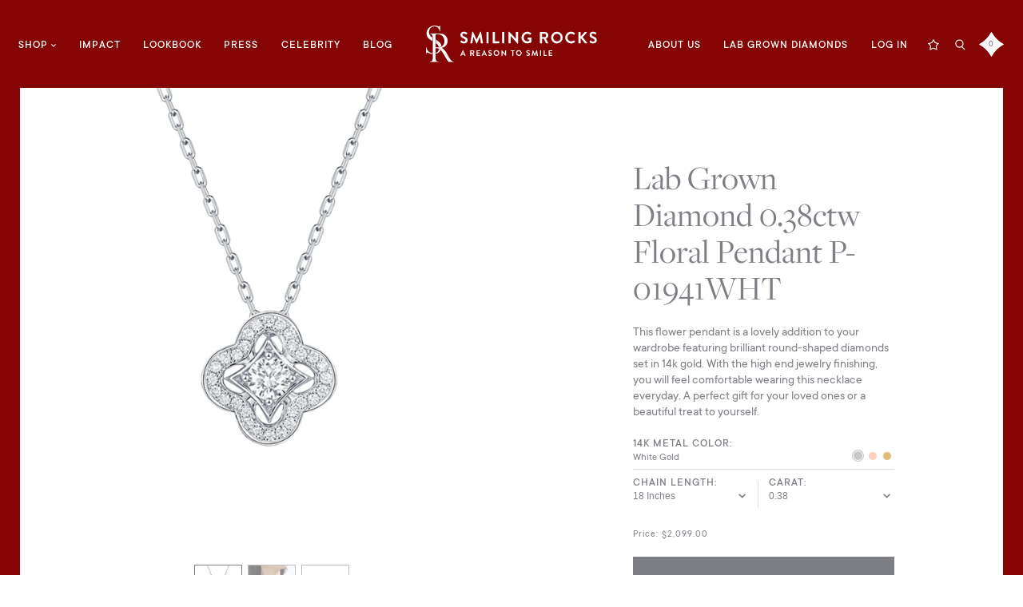

--- FILE ---
content_type: text/html; charset=utf-8
request_url: https://smilingrocks.com/products/essentials-p01941wht
body_size: 46910
content:
<!DOCTYPE html>
<html>
<head>
  <meta name=“google-site-verification” content=“8kjL5UUddYkiLkmCOfcYa1UW0oOj6QmCtiFapFNKBdc” />
  <meta charset="utf-8">
  <meta http-equiv="X-UA-Compatible" content="IE=edge">
  <link rel="canonical" href="https://smilingrocks.com/products/essentials-p01941wht">
  <meta name="viewport" content="width=device-width, user-scalable=no, initial-scale=1.0, maximum-scale=1.0, minimum-scale=1.0"><link rel="apple-touch-icon" href="//smilingrocks.com/cdn/shop/files/192x192_px_Logo_small.png?v=1669183304">
<link rel="apple-touch-icon" sizes="57x57" href="//smilingrocks.com/cdn/shop/files/192x192_px_Logo_57x57.png?v=1669183304">
<link rel="apple-touch-icon" sizes="60x60" href="//smilingrocks.com/cdn/shop/files/192x192_px_Logo_60x60.png?v=1669183304">
<link rel="apple-touch-icon" sizes="72x72" href="//smilingrocks.com/cdn/shop/files/192x192_px_Logo_72x72.png?v=1669183304">
<link rel="apple-touch-icon" sizes="76x76" href="//smilingrocks.com/cdn/shop/files/192x192_px_Logo_76x76.png?v=1669183304">
<link rel="apple-touch-icon" sizes="114x114" href="//smilingrocks.com/cdn/shop/files/192x192_px_Logo_114x114.png?v=1669183304">
<link rel="apple-touch-icon" sizes="120x120" href="//smilingrocks.com/cdn/shop/files/192x192_px_Logo_120x120.png?v=1669183304">
<link rel="apple-touch-icon" sizes="144x144" href="//smilingrocks.com/cdn/shop/files/192x192_px_Logo_144x144.png?v=1669183304">
<link rel="apple-touch-icon" sizes="152x152" href="//smilingrocks.com/cdn/shop/files/192x192_px_Logo_152x152.png?v=1669183304">
<link rel="apple-touch-icon" sizes="180x180" href="//smilingrocks.com/cdn/shop/files/192x192_px_Logo_180x180.png?v=1669183304">
<link rel="apple-touch-icon" sizes="192x192" href="//smilingrocks.com/cdn/shop/files/192x192_px_Logo_192x192.png?v=1669183304">
<link rel="icon" type="image/png" sizes="16x16" href="//smilingrocks.com/cdn/shop/files/192x192_px_Logo_16x16.png?v=1669183304">
<link rel="icon" type="image/png" sizes="32x32" href="//smilingrocks.com/cdn/shop/files/192x192_px_Logo_32x32.png?v=1669183304">
<link rel="manifest" href="//smilingrocks.com/cdn/shop/t/157/assets/site.webmanifest?v=49244">
<meta name="msapplication-TileColor" content="#FFFFFF">
<meta name="theme-color" content="#000000">
<script type="text/javascript">
    var SHOPIFY_CDN = "//smilingrocks.com/cdn/shop/t/157/assets/test.jpg?v=49244".replace(/test.jpg\?\d*/,'')
    var BARREL = {
      cart: {"note":null,"attributes":{},"original_total_price":0,"total_price":0,"total_discount":0,"total_weight":0.0,"item_count":0,"items":[],"requires_shipping":false,"currency":"USD","items_subtotal_price":0,"cart_level_discount_applications":[],"checkout_charge_amount":0},
      cartStrings: {
        availableText: "Ships in 3-5 days",
        soldOutText: "Ships in 14 days"
      }
    }
  </script>

<meta name="description" content="This flower pendant is a lovely addition to your wardrobe featuring brilliant round-shaped diamonds set in 14k gold. With the high end jewelry finishing, you will feel comfortable wearing this necklace everyday. A perfect gift for your loved ones or a beautiful treat to yourself. Product details Stock Number: SRP-01941" />
<meta property="og:url" content="https://smilingrocks.com/products/essentials-p01941wht">
<meta property="og:site_name" content="Smiling Rocks">
<meta property="og:type" content="product">
<meta property="og:title" content="Lab Grown Diamond 0.38ctw Floral Pendant P-01941WHT">
<meta property="og:description" content="This flower pendant is a lovely addition to your wardrobe featuring brilliant round-shaped diamonds set in 14k gold. With the high end jewelry finishing, you will feel comfortable wearing this necklace everyday. A perfect gift for your loved ones or a beautiful treat to yourself. Product details Stock Number: SRP-01941">
<meta property="og:image" content="http://smilingrocks.com/cdn/shop/products/lab-grown-diamond-white-gold-pendant-srp01941wht_1024x.jpg?v=1755597089">
<meta property="og:image:secure_url" content="https://smilingrocks.com/cdn/shop/products/lab-grown-diamond-white-gold-pendant-srp01941wht_1024x.jpg?v=1755597089"><meta property="og:price:amount" content="2,099.00"><meta property="og:price:currency" content="USD"><meta name="twitter:title" content="Lab Grown Diamond 0.38ctw Floral Pendant P-01941WHT">
<meta name="twitter:description" content="This flower pendant is a lovely addition to your wardrobe featuring brilliant round-shaped diamonds set in 14k gold. With the high end jewelry finishing, you will feel comfortable wearing this necklace everyday. A perfect gift for your loved ones or a beautiful treat to yourself. Product details Stock Number: SRP-01941">
<meta name="twitter:card" content="summary_large_image">
<meta name="twitter:image" content="https://smilingrocks.com/cdn/shop/products/lab-grown-diamond-white-gold-pendant-srp01941wht_1024x.jpg?v=1755597089">
<meta name="twitter:image:width" content="480">
<meta name="twitter:image:height" content="480">
<script>window.performance && window.performance.mark && window.performance.mark('shopify.content_for_header.start');</script><meta name="google-site-verification" content="4ALQDByxvomMJM3wHQYG4dd5C9uwqiJ9B9RFjrpua5k">
<meta id="shopify-digital-wallet" name="shopify-digital-wallet" content="/2184446052/digital_wallets/dialog">
<meta name="shopify-checkout-api-token" content="371c2f5573c7ef6d075c79d7fcc36c8b">
<meta id="in-context-paypal-metadata" data-shop-id="2184446052" data-venmo-supported="false" data-environment="production" data-locale="en_US" data-paypal-v4="true" data-currency="USD">
<link rel="alternate" type="application/json+oembed" href="https://smilingrocks.com/products/essentials-p01941wht.oembed">
<script async="async" src="/checkouts/internal/preloads.js?locale=en-US"></script>
<link rel="preconnect" href="https://shop.app" crossorigin="anonymous">
<script async="async" src="https://shop.app/checkouts/internal/preloads.js?locale=en-US&shop_id=2184446052" crossorigin="anonymous"></script>
<script id="apple-pay-shop-capabilities" type="application/json">{"shopId":2184446052,"countryCode":"US","currencyCode":"USD","merchantCapabilities":["supports3DS"],"merchantId":"gid:\/\/shopify\/Shop\/2184446052","merchantName":"Smiling Rocks","requiredBillingContactFields":["postalAddress","email","phone"],"requiredShippingContactFields":["postalAddress","email","phone"],"shippingType":"shipping","supportedNetworks":["visa","masterCard","amex","discover","elo","jcb"],"total":{"type":"pending","label":"Smiling Rocks","amount":"1.00"},"shopifyPaymentsEnabled":true,"supportsSubscriptions":true}</script>
<script id="shopify-features" type="application/json">{"accessToken":"371c2f5573c7ef6d075c79d7fcc36c8b","betas":["rich-media-storefront-analytics"],"domain":"smilingrocks.com","predictiveSearch":true,"shopId":2184446052,"locale":"en"}</script>
<script>var Shopify = Shopify || {};
Shopify.shop = "smiling-rocks.myshopify.com";
Shopify.locale = "en";
Shopify.currency = {"active":"USD","rate":"1.0"};
Shopify.country = "US";
Shopify.theme = {"name":"smilingrocks\/production","id":136545960165,"schema_name":null,"schema_version":null,"theme_store_id":null,"role":"main"};
Shopify.theme.handle = "null";
Shopify.theme.style = {"id":null,"handle":null};
Shopify.cdnHost = "smilingrocks.com/cdn";
Shopify.routes = Shopify.routes || {};
Shopify.routes.root = "/";</script>
<script type="module">!function(o){(o.Shopify=o.Shopify||{}).modules=!0}(window);</script>
<script>!function(o){function n(){var o=[];function n(){o.push(Array.prototype.slice.apply(arguments))}return n.q=o,n}var t=o.Shopify=o.Shopify||{};t.loadFeatures=n(),t.autoloadFeatures=n()}(window);</script>
<script>
  window.ShopifyPay = window.ShopifyPay || {};
  window.ShopifyPay.apiHost = "shop.app\/pay";
  window.ShopifyPay.redirectState = null;
</script>
<script id="shop-js-analytics" type="application/json">{"pageType":"product"}</script>
<script defer="defer" async type="module" src="//smilingrocks.com/cdn/shopifycloud/shop-js/modules/v2/client.init-shop-cart-sync_BT-GjEfc.en.esm.js"></script>
<script defer="defer" async type="module" src="//smilingrocks.com/cdn/shopifycloud/shop-js/modules/v2/chunk.common_D58fp_Oc.esm.js"></script>
<script defer="defer" async type="module" src="//smilingrocks.com/cdn/shopifycloud/shop-js/modules/v2/chunk.modal_xMitdFEc.esm.js"></script>
<script type="module">
  await import("//smilingrocks.com/cdn/shopifycloud/shop-js/modules/v2/client.init-shop-cart-sync_BT-GjEfc.en.esm.js");
await import("//smilingrocks.com/cdn/shopifycloud/shop-js/modules/v2/chunk.common_D58fp_Oc.esm.js");
await import("//smilingrocks.com/cdn/shopifycloud/shop-js/modules/v2/chunk.modal_xMitdFEc.esm.js");

  window.Shopify.SignInWithShop?.initShopCartSync?.({"fedCMEnabled":true,"windoidEnabled":true});

</script>
<script>
  window.Shopify = window.Shopify || {};
  if (!window.Shopify.featureAssets) window.Shopify.featureAssets = {};
  window.Shopify.featureAssets['shop-js'] = {"shop-cart-sync":["modules/v2/client.shop-cart-sync_DZOKe7Ll.en.esm.js","modules/v2/chunk.common_D58fp_Oc.esm.js","modules/v2/chunk.modal_xMitdFEc.esm.js"],"init-fed-cm":["modules/v2/client.init-fed-cm_B6oLuCjv.en.esm.js","modules/v2/chunk.common_D58fp_Oc.esm.js","modules/v2/chunk.modal_xMitdFEc.esm.js"],"shop-cash-offers":["modules/v2/client.shop-cash-offers_D2sdYoxE.en.esm.js","modules/v2/chunk.common_D58fp_Oc.esm.js","modules/v2/chunk.modal_xMitdFEc.esm.js"],"shop-login-button":["modules/v2/client.shop-login-button_QeVjl5Y3.en.esm.js","modules/v2/chunk.common_D58fp_Oc.esm.js","modules/v2/chunk.modal_xMitdFEc.esm.js"],"pay-button":["modules/v2/client.pay-button_DXTOsIq6.en.esm.js","modules/v2/chunk.common_D58fp_Oc.esm.js","modules/v2/chunk.modal_xMitdFEc.esm.js"],"shop-button":["modules/v2/client.shop-button_DQZHx9pm.en.esm.js","modules/v2/chunk.common_D58fp_Oc.esm.js","modules/v2/chunk.modal_xMitdFEc.esm.js"],"avatar":["modules/v2/client.avatar_BTnouDA3.en.esm.js"],"init-windoid":["modules/v2/client.init-windoid_CR1B-cfM.en.esm.js","modules/v2/chunk.common_D58fp_Oc.esm.js","modules/v2/chunk.modal_xMitdFEc.esm.js"],"init-shop-for-new-customer-accounts":["modules/v2/client.init-shop-for-new-customer-accounts_C_vY_xzh.en.esm.js","modules/v2/client.shop-login-button_QeVjl5Y3.en.esm.js","modules/v2/chunk.common_D58fp_Oc.esm.js","modules/v2/chunk.modal_xMitdFEc.esm.js"],"init-shop-email-lookup-coordinator":["modules/v2/client.init-shop-email-lookup-coordinator_BI7n9ZSv.en.esm.js","modules/v2/chunk.common_D58fp_Oc.esm.js","modules/v2/chunk.modal_xMitdFEc.esm.js"],"init-shop-cart-sync":["modules/v2/client.init-shop-cart-sync_BT-GjEfc.en.esm.js","modules/v2/chunk.common_D58fp_Oc.esm.js","modules/v2/chunk.modal_xMitdFEc.esm.js"],"shop-toast-manager":["modules/v2/client.shop-toast-manager_DiYdP3xc.en.esm.js","modules/v2/chunk.common_D58fp_Oc.esm.js","modules/v2/chunk.modal_xMitdFEc.esm.js"],"init-customer-accounts":["modules/v2/client.init-customer-accounts_D9ZNqS-Q.en.esm.js","modules/v2/client.shop-login-button_QeVjl5Y3.en.esm.js","modules/v2/chunk.common_D58fp_Oc.esm.js","modules/v2/chunk.modal_xMitdFEc.esm.js"],"init-customer-accounts-sign-up":["modules/v2/client.init-customer-accounts-sign-up_iGw4briv.en.esm.js","modules/v2/client.shop-login-button_QeVjl5Y3.en.esm.js","modules/v2/chunk.common_D58fp_Oc.esm.js","modules/v2/chunk.modal_xMitdFEc.esm.js"],"shop-follow-button":["modules/v2/client.shop-follow-button_CqMgW2wH.en.esm.js","modules/v2/chunk.common_D58fp_Oc.esm.js","modules/v2/chunk.modal_xMitdFEc.esm.js"],"checkout-modal":["modules/v2/client.checkout-modal_xHeaAweL.en.esm.js","modules/v2/chunk.common_D58fp_Oc.esm.js","modules/v2/chunk.modal_xMitdFEc.esm.js"],"shop-login":["modules/v2/client.shop-login_D91U-Q7h.en.esm.js","modules/v2/chunk.common_D58fp_Oc.esm.js","modules/v2/chunk.modal_xMitdFEc.esm.js"],"lead-capture":["modules/v2/client.lead-capture_BJmE1dJe.en.esm.js","modules/v2/chunk.common_D58fp_Oc.esm.js","modules/v2/chunk.modal_xMitdFEc.esm.js"],"payment-terms":["modules/v2/client.payment-terms_Ci9AEqFq.en.esm.js","modules/v2/chunk.common_D58fp_Oc.esm.js","modules/v2/chunk.modal_xMitdFEc.esm.js"]};
</script>
<script>(function() {
  var isLoaded = false;
  function asyncLoad() {
    if (isLoaded) return;
    isLoaded = true;
    var urls = ["https:\/\/assets.smartwishlist.webmarked.net\/static\/v6\/smartwishlist.js?shop=smiling-rocks.myshopify.com","https:\/\/sharethelove.w3apps.co\/causes.js?shop=smiling-rocks.myshopify.com","https:\/\/chimpstatic.com\/mcjs-connected\/js\/users\/ba9d2b283a96e3160b1037410\/ed9849a2144caad625a44b350.js?shop=smiling-rocks.myshopify.com","https:\/\/api.optmstr.com\/shopify\/embed\/?shop=smiling-rocks.myshopify.com","https:\/\/cdn2.stamped.io\/files\/widget.min.js?shop=smiling-rocks.myshopify.com","https:\/\/cdn1.stamped.io\/files\/widget.min.js?shop=smiling-rocks.myshopify.com","https:\/\/shy.elfsight.com\/p\/platform.js?shop=smiling-rocks.myshopify.com","https:\/\/static.klaviyo.com\/onsite\/js\/klaviyo.js?company_id=T5Nh4f\u0026shop=smiling-rocks.myshopify.com","https:\/\/static.klaviyo.com\/onsite\/js\/klaviyo.js?company_id=T5Nh4f\u0026shop=smiling-rocks.myshopify.com","https:\/\/static.klaviyo.com\/onsite\/js\/klaviyo.js?company_id=T5Nh4f\u0026shop=smiling-rocks.myshopify.com","https:\/\/assets1.adroll.com\/shopify\/latest\/j\/shopify_rolling_bootstrap_v2.js?adroll_adv_id=6THG5WPLPVDG5NLZGIXRVM\u0026adroll_pix_id=XW3L7HG2XFHKZDYTT5QO72\u0026shop=smiling-rocks.myshopify.com","https:\/\/cdn.shopify.com\/s\/files\/1\/0021\/8444\/6052\/t\/8\/assets\/postscript-sdk.js?v=1594928381\u0026shopId=8585\u0026shop=smiling-rocks.myshopify.com","https:\/\/cdn.eggflow.com\/v1\/en_US\/giveaway.js?init=5f32da7d61b3a\u0026app=giveaway\u0026shop=smiling-rocks.myshopify.com","https:\/\/shopify.livechatinc.com\/api\/v2\/script\/7eb78600-7671-424e-ab18-86f6006f557a\/widget.js?shop=smiling-rocks.myshopify.com","https:\/\/discountv3.boldapps.net\/static\/js\/storefront.bundle.min.js?shop=smiling-rocks.myshopify.com"];
    for (var i = 0; i < urls.length; i++) {
      var s = document.createElement('script');
      s.type = 'text/javascript';
      s.async = true;
      s.src = urls[i];
      var x = document.getElementsByTagName('script')[0];
      x.parentNode.insertBefore(s, x);
    }
  };
  if(window.attachEvent) {
    window.attachEvent('onload', asyncLoad);
  } else {
    window.addEventListener('load', asyncLoad, false);
  }
})();</script>
<script id="__st">var __st={"a":2184446052,"offset":-18000,"reqid":"bcc16d06-4817-475f-956c-6b63ee905a9b-1769429636","pageurl":"smilingrocks.com\/products\/essentials-p01941wht","u":"04f1bf186519","p":"product","rtyp":"product","rid":7963096678629};</script>
<script>window.ShopifyPaypalV4VisibilityTracking = true;</script>
<script id="captcha-bootstrap">!function(){'use strict';const t='contact',e='account',n='new_comment',o=[[t,t],['blogs',n],['comments',n],[t,'customer']],c=[[e,'customer_login'],[e,'guest_login'],[e,'recover_customer_password'],[e,'create_customer']],r=t=>t.map((([t,e])=>`form[action*='/${t}']:not([data-nocaptcha='true']) input[name='form_type'][value='${e}']`)).join(','),a=t=>()=>t?[...document.querySelectorAll(t)].map((t=>t.form)):[];function s(){const t=[...o],e=r(t);return a(e)}const i='password',u='form_key',d=['recaptcha-v3-token','g-recaptcha-response','h-captcha-response',i],f=()=>{try{return window.sessionStorage}catch{return}},m='__shopify_v',_=t=>t.elements[u];function p(t,e,n=!1){try{const o=window.sessionStorage,c=JSON.parse(o.getItem(e)),{data:r}=function(t){const{data:e,action:n}=t;return t[m]||n?{data:e,action:n}:{data:t,action:n}}(c);for(const[e,n]of Object.entries(r))t.elements[e]&&(t.elements[e].value=n);n&&o.removeItem(e)}catch(o){console.error('form repopulation failed',{error:o})}}const l='form_type',E='cptcha';function T(t){t.dataset[E]=!0}const w=window,h=w.document,L='Shopify',v='ce_forms',y='captcha';let A=!1;((t,e)=>{const n=(g='f06e6c50-85a8-45c8-87d0-21a2b65856fe',I='https://cdn.shopify.com/shopifycloud/storefront-forms-hcaptcha/ce_storefront_forms_captcha_hcaptcha.v1.5.2.iife.js',D={infoText:'Protected by hCaptcha',privacyText:'Privacy',termsText:'Terms'},(t,e,n)=>{const o=w[L][v],c=o.bindForm;if(c)return c(t,g,e,D).then(n);var r;o.q.push([[t,g,e,D],n]),r=I,A||(h.body.append(Object.assign(h.createElement('script'),{id:'captcha-provider',async:!0,src:r})),A=!0)});var g,I,D;w[L]=w[L]||{},w[L][v]=w[L][v]||{},w[L][v].q=[],w[L][y]=w[L][y]||{},w[L][y].protect=function(t,e){n(t,void 0,e),T(t)},Object.freeze(w[L][y]),function(t,e,n,w,h,L){const[v,y,A,g]=function(t,e,n){const i=e?o:[],u=t?c:[],d=[...i,...u],f=r(d),m=r(i),_=r(d.filter((([t,e])=>n.includes(e))));return[a(f),a(m),a(_),s()]}(w,h,L),I=t=>{const e=t.target;return e instanceof HTMLFormElement?e:e&&e.form},D=t=>v().includes(t);t.addEventListener('submit',(t=>{const e=I(t);if(!e)return;const n=D(e)&&!e.dataset.hcaptchaBound&&!e.dataset.recaptchaBound,o=_(e),c=g().includes(e)&&(!o||!o.value);(n||c)&&t.preventDefault(),c&&!n&&(function(t){try{if(!f())return;!function(t){const e=f();if(!e)return;const n=_(t);if(!n)return;const o=n.value;o&&e.removeItem(o)}(t);const e=Array.from(Array(32),(()=>Math.random().toString(36)[2])).join('');!function(t,e){_(t)||t.append(Object.assign(document.createElement('input'),{type:'hidden',name:u})),t.elements[u].value=e}(t,e),function(t,e){const n=f();if(!n)return;const o=[...t.querySelectorAll(`input[type='${i}']`)].map((({name:t})=>t)),c=[...d,...o],r={};for(const[a,s]of new FormData(t).entries())c.includes(a)||(r[a]=s);n.setItem(e,JSON.stringify({[m]:1,action:t.action,data:r}))}(t,e)}catch(e){console.error('failed to persist form',e)}}(e),e.submit())}));const S=(t,e)=>{t&&!t.dataset[E]&&(n(t,e.some((e=>e===t))),T(t))};for(const o of['focusin','change'])t.addEventListener(o,(t=>{const e=I(t);D(e)&&S(e,y())}));const B=e.get('form_key'),M=e.get(l),P=B&&M;t.addEventListener('DOMContentLoaded',(()=>{const t=y();if(P)for(const e of t)e.elements[l].value===M&&p(e,B);[...new Set([...A(),...v().filter((t=>'true'===t.dataset.shopifyCaptcha))])].forEach((e=>S(e,t)))}))}(h,new URLSearchParams(w.location.search),n,t,e,['guest_login'])})(!0,!0)}();</script>
<script integrity="sha256-4kQ18oKyAcykRKYeNunJcIwy7WH5gtpwJnB7kiuLZ1E=" data-source-attribution="shopify.loadfeatures" defer="defer" src="//smilingrocks.com/cdn/shopifycloud/storefront/assets/storefront/load_feature-a0a9edcb.js" crossorigin="anonymous"></script>
<script crossorigin="anonymous" defer="defer" src="//smilingrocks.com/cdn/shopifycloud/storefront/assets/shopify_pay/storefront-65b4c6d7.js?v=20250812"></script>
<script data-source-attribution="shopify.dynamic_checkout.dynamic.init">var Shopify=Shopify||{};Shopify.PaymentButton=Shopify.PaymentButton||{isStorefrontPortableWallets:!0,init:function(){window.Shopify.PaymentButton.init=function(){};var t=document.createElement("script");t.src="https://smilingrocks.com/cdn/shopifycloud/portable-wallets/latest/portable-wallets.en.js",t.type="module",document.head.appendChild(t)}};
</script>
<script data-source-attribution="shopify.dynamic_checkout.buyer_consent">
  function portableWalletsHideBuyerConsent(e){var t=document.getElementById("shopify-buyer-consent"),n=document.getElementById("shopify-subscription-policy-button");t&&n&&(t.classList.add("hidden"),t.setAttribute("aria-hidden","true"),n.removeEventListener("click",e))}function portableWalletsShowBuyerConsent(e){var t=document.getElementById("shopify-buyer-consent"),n=document.getElementById("shopify-subscription-policy-button");t&&n&&(t.classList.remove("hidden"),t.removeAttribute("aria-hidden"),n.addEventListener("click",e))}window.Shopify?.PaymentButton&&(window.Shopify.PaymentButton.hideBuyerConsent=portableWalletsHideBuyerConsent,window.Shopify.PaymentButton.showBuyerConsent=portableWalletsShowBuyerConsent);
</script>
<script data-source-attribution="shopify.dynamic_checkout.cart.bootstrap">document.addEventListener("DOMContentLoaded",(function(){function t(){return document.querySelector("shopify-accelerated-checkout-cart, shopify-accelerated-checkout")}if(t())Shopify.PaymentButton.init();else{new MutationObserver((function(e,n){t()&&(Shopify.PaymentButton.init(),n.disconnect())})).observe(document.body,{childList:!0,subtree:!0})}}));
</script>
<link id="shopify-accelerated-checkout-styles" rel="stylesheet" media="screen" href="https://smilingrocks.com/cdn/shopifycloud/portable-wallets/latest/accelerated-checkout-backwards-compat.css" crossorigin="anonymous">
<style id="shopify-accelerated-checkout-cart">
        #shopify-buyer-consent {
  margin-top: 1em;
  display: inline-block;
  width: 100%;
}

#shopify-buyer-consent.hidden {
  display: none;
}

#shopify-subscription-policy-button {
  background: none;
  border: none;
  padding: 0;
  text-decoration: underline;
  font-size: inherit;
  cursor: pointer;
}

#shopify-subscription-policy-button::before {
  box-shadow: none;
}

      </style>

<script>window.performance && window.performance.mark && window.performance.mark('shopify.content_for_header.end');</script>

<script id="bold-platform-data" type="application/json">
  {
    "shop": {
      "domain": "smilingrocks.com",
      "permanent_domain": "smiling-rocks.myshopify.com",
      "url": "https://smilingrocks.com",
      "secure_url": "https://smilingrocks.com",
      "money_format": "${{amount}}",
      "currency": "USD"
    },
    "customer": {
      "id": null,
      "tags": null
    },
    "cart": {"note":null,"attributes":{},"original_total_price":0,"total_price":0,"total_discount":0,"total_weight":0.0,"item_count":0,"items":[],"requires_shipping":false,"currency":"USD","items_subtotal_price":0,"cart_level_discount_applications":[],"checkout_charge_amount":0},
    "line_item_products": [],
    "template": "product",
    "product": {"id":7963096678629,"title":"Lab Grown Diamond 0.38ctw Floral Pendant P-01941WHT","handle":"essentials-p01941wht","description":"\u003cp\u003e This flower pendant is a lovely addition to your wardrobe featuring brilliant round-shaped diamonds set in 14k gold. With the high end jewelry finishing, you will feel comfortable wearing this necklace everyday. A perfect gift for your loved ones or a beautiful treat to yourself. \u003c\/p\u003e\n\u003ch2\u003eProduct details\u003c\/h2\u003e\n\u003cul\u003e\n\u003cli\u003e\n\u003cstrong\u003eStock Number\u003c\/strong\u003e: SRP-01941WHT\u003c\/li\u003e\n\u003cli\u003e\n\u003cstrong\u003eMetal\u003c\/strong\u003e: 14K\u003c\/li\u003e\n\u003cli\u003e\n\u003cstrong\u003eNumber of Diamonds\u003c\/strong\u003e: 29\u003c\/li\u003e\n\u003cli\u003e\n\u003cstrong\u003eTotal Carat Weight (ctw)\u003c\/strong\u003e: 0.38\u003c\/li\u003e\n\u003cli\u003e\n\u003cstrong\u003eAverage Color\u003c\/strong\u003e: E-F\u003c\/li\u003e\n\u003cli\u003e\n\u003cstrong\u003eAverage Clarity\u003c\/strong\u003e: SI1\u003c\/li\u003e\n\u003c\/ul\u003e\n\u003cul\u003e\n\u003cli\u003e\n\u003cstrong\u003eChain Length\u003c\/strong\u003e: 18\" \u0026amp; adjustable at 16\"\u003c\/li\u003e\n\u003cli\u003e\n\u003cstrong\u003eChain Type\u003c\/strong\u003e: Cable Chain\u003c\/li\u003e\n\u003cli\u003e\n\u003cstrong\u003e Clasp \u003c\/strong\u003e: Lobster Claw\u003c\/li\u003e\n\u003cli\u003e\n\u003cstrong\u003eSetting Type\u003c\/strong\u003e: Prong\u003c\/li\u003e\n\u003c\/ul\u003e\n\u003cp\u003e \u003c\/p\u003e\n\u003cp\u003e\u003cspan\u003eTotal carat weight (ctw) represents the approximate total weight of all diamonds in each jewelry and may vary from 0.34-0.42 carats. All diamonds are lab grown diamonds.\u003c\/span\u003e\u003c\/p\u003e\n\u003ch2\u003eStyle \u0026amp; Fit\u003c\/h2\u003e\n\u003cp\u003eFlower Necklace, you can adjust your length with the jumpring at 16 inch or at 18 inch. It secures with a lobster claw.\u003c\/p\u003e\n\u003ch2\u003eShipping and Returns\u003c\/h2\u003e\n\u003cp\u003eWe ship all over the USA only. International shipping depends on the location. We will recommend our retail partner's shipping and return policies accordingly\u0026gt;\u003c\/p\u003e","published_at":"2022-08-16T04:25:17-04:00","created_at":"2022-08-16T04:25:17-04:00","vendor":"smiling-rocks","type":"Necklaces","tags":["Cluster Necklace","flora","Flower Necklace","Lab Grown Diamond Necklace","Lab Grown Diamonds","Necklace"],"price":209900,"price_min":209900,"price_max":209900,"available":true,"price_varies":false,"compare_at_price":null,"compare_at_price_min":0,"compare_at_price_max":0,"compare_at_price_varies":false,"variants":[{"id":43311060451557,"title":"White Gold \/ 18 Inches \/ 0.38","option1":"White Gold","option2":"18 Inches","option3":"0.38","sku":"SRP-01941WHT","requires_shipping":true,"taxable":true,"featured_image":{"id":38113739309285,"product_id":7963096678629,"position":1,"created_at":"2022-08-16T04:25:21-04:00","updated_at":"2025-08-19T05:51:29-04:00","alt":"Smiling Rocks Lab grown diamond Floral Pendant in 14K 0.38ctw White Gold","width":2048,"height":1950,"src":"\/\/smilingrocks.com\/cdn\/shop\/products\/lab-grown-diamond-white-gold-pendant-srp01941wht.jpg?v=1755597089","variant_ids":[43311060451557,43311060484325,43311060517093]},"available":true,"name":"Lab Grown Diamond 0.38ctw Floral Pendant P-01941WHT - White Gold \/ 18 Inches \/ 0.38","public_title":"White Gold \/ 18 Inches \/ 0.38","options":["White Gold","18 Inches","0.38"],"price":209900,"weight":0,"compare_at_price":null,"inventory_management":"shopify","barcode":null,"featured_media":{"alt":"Smiling Rocks Lab grown diamond Floral Pendant in 14K 0.38ctw White Gold","id":30707656261861,"position":1,"preview_image":{"aspect_ratio":1.05,"height":1950,"width":2048,"src":"\/\/smilingrocks.com\/cdn\/shop\/products\/lab-grown-diamond-white-gold-pendant-srp01941wht.jpg?v=1755597089"}},"requires_selling_plan":false,"selling_plan_allocations":[]},{"id":43311060484325,"title":"Rose Gold \/ 18 Inches \/ 0.38","option1":"Rose Gold","option2":"18 Inches","option3":"0.38","sku":"SRP-01941WHT","requires_shipping":true,"taxable":true,"featured_image":{"id":38113739309285,"product_id":7963096678629,"position":1,"created_at":"2022-08-16T04:25:21-04:00","updated_at":"2025-08-19T05:51:29-04:00","alt":"Smiling Rocks Lab grown diamond Floral Pendant in 14K 0.38ctw White Gold","width":2048,"height":1950,"src":"\/\/smilingrocks.com\/cdn\/shop\/products\/lab-grown-diamond-white-gold-pendant-srp01941wht.jpg?v=1755597089","variant_ids":[43311060451557,43311060484325,43311060517093]},"available":true,"name":"Lab Grown Diamond 0.38ctw Floral Pendant P-01941WHT - Rose Gold \/ 18 Inches \/ 0.38","public_title":"Rose Gold \/ 18 Inches \/ 0.38","options":["Rose Gold","18 Inches","0.38"],"price":209900,"weight":0,"compare_at_price":null,"inventory_management":"shopify","barcode":null,"featured_media":{"alt":"Smiling Rocks Lab grown diamond Floral Pendant in 14K 0.38ctw White Gold","id":30707656261861,"position":1,"preview_image":{"aspect_ratio":1.05,"height":1950,"width":2048,"src":"\/\/smilingrocks.com\/cdn\/shop\/products\/lab-grown-diamond-white-gold-pendant-srp01941wht.jpg?v=1755597089"}},"requires_selling_plan":false,"selling_plan_allocations":[]},{"id":43311060517093,"title":"Yellow Gold \/ 18 Inches \/ 0.38","option1":"Yellow Gold","option2":"18 Inches","option3":"0.38","sku":"SRP-01941WHT","requires_shipping":true,"taxable":true,"featured_image":{"id":38113739309285,"product_id":7963096678629,"position":1,"created_at":"2022-08-16T04:25:21-04:00","updated_at":"2025-08-19T05:51:29-04:00","alt":"Smiling Rocks Lab grown diamond Floral Pendant in 14K 0.38ctw White Gold","width":2048,"height":1950,"src":"\/\/smilingrocks.com\/cdn\/shop\/products\/lab-grown-diamond-white-gold-pendant-srp01941wht.jpg?v=1755597089","variant_ids":[43311060451557,43311060484325,43311060517093]},"available":true,"name":"Lab Grown Diamond 0.38ctw Floral Pendant P-01941WHT - Yellow Gold \/ 18 Inches \/ 0.38","public_title":"Yellow Gold \/ 18 Inches \/ 0.38","options":["Yellow Gold","18 Inches","0.38"],"price":209900,"weight":0,"compare_at_price":null,"inventory_management":"shopify","barcode":null,"featured_media":{"alt":"Smiling Rocks Lab grown diamond Floral Pendant in 14K 0.38ctw White Gold","id":30707656261861,"position":1,"preview_image":{"aspect_ratio":1.05,"height":1950,"width":2048,"src":"\/\/smilingrocks.com\/cdn\/shop\/products\/lab-grown-diamond-white-gold-pendant-srp01941wht.jpg?v=1755597089"}},"requires_selling_plan":false,"selling_plan_allocations":[]}],"images":["\/\/smilingrocks.com\/cdn\/shop\/products\/lab-grown-diamond-white-gold-pendant-srp01941wht.jpg?v=1755597089","\/\/smilingrocks.com\/cdn\/shop\/products\/lab-grown-diamond-model-pendant-srp01941wht.jpg?v=1755597089","\/\/smilingrocks.com\/cdn\/shop\/products\/SmilingRocksPackaging_3844abf5-a93d-4b8f-ad46-21e7f09cd4d9.jpg?v=1755597089"],"featured_image":"\/\/smilingrocks.com\/cdn\/shop\/products\/lab-grown-diamond-white-gold-pendant-srp01941wht.jpg?v=1755597089","options":["14K Metal Color","Chain Length","Carat"],"media":[{"alt":"Smiling Rocks Lab grown diamond Floral Pendant in 14K 0.38ctw White Gold","id":30707656261861,"position":1,"preview_image":{"aspect_ratio":1.05,"height":1950,"width":2048,"src":"\/\/smilingrocks.com\/cdn\/shop\/products\/lab-grown-diamond-white-gold-pendant-srp01941wht.jpg?v=1755597089"},"aspect_ratio":1.05,"height":1950,"media_type":"image","src":"\/\/smilingrocks.com\/cdn\/shop\/products\/lab-grown-diamond-white-gold-pendant-srp01941wht.jpg?v=1755597089","width":2048},{"alt":null,"id":30707656294629,"position":2,"preview_image":{"aspect_ratio":1.05,"height":1950,"width":2048,"src":"\/\/smilingrocks.com\/cdn\/shop\/products\/lab-grown-diamond-model-pendant-srp01941wht.jpg?v=1755597089"},"aspect_ratio":1.05,"height":1950,"media_type":"image","src":"\/\/smilingrocks.com\/cdn\/shop\/products\/lab-grown-diamond-model-pendant-srp01941wht.jpg?v=1755597089","width":2048},{"alt":null,"id":30707819151589,"position":3,"preview_image":{"aspect_ratio":1.05,"height":1950,"width":2048,"src":"\/\/smilingrocks.com\/cdn\/shop\/products\/SmilingRocksPackaging_3844abf5-a93d-4b8f-ad46-21e7f09cd4d9.jpg?v=1755597089"},"aspect_ratio":1.05,"height":1950,"media_type":"image","src":"\/\/smilingrocks.com\/cdn\/shop\/products\/SmilingRocksPackaging_3844abf5-a93d-4b8f-ad46-21e7f09cd4d9.jpg?v=1755597089","width":2048}],"requires_selling_plan":false,"selling_plan_groups":[],"content":"\u003cp\u003e This flower pendant is a lovely addition to your wardrobe featuring brilliant round-shaped diamonds set in 14k gold. With the high end jewelry finishing, you will feel comfortable wearing this necklace everyday. A perfect gift for your loved ones or a beautiful treat to yourself. \u003c\/p\u003e\n\u003ch2\u003eProduct details\u003c\/h2\u003e\n\u003cul\u003e\n\u003cli\u003e\n\u003cstrong\u003eStock Number\u003c\/strong\u003e: SRP-01941WHT\u003c\/li\u003e\n\u003cli\u003e\n\u003cstrong\u003eMetal\u003c\/strong\u003e: 14K\u003c\/li\u003e\n\u003cli\u003e\n\u003cstrong\u003eNumber of Diamonds\u003c\/strong\u003e: 29\u003c\/li\u003e\n\u003cli\u003e\n\u003cstrong\u003eTotal Carat Weight (ctw)\u003c\/strong\u003e: 0.38\u003c\/li\u003e\n\u003cli\u003e\n\u003cstrong\u003eAverage Color\u003c\/strong\u003e: E-F\u003c\/li\u003e\n\u003cli\u003e\n\u003cstrong\u003eAverage Clarity\u003c\/strong\u003e: SI1\u003c\/li\u003e\n\u003c\/ul\u003e\n\u003cul\u003e\n\u003cli\u003e\n\u003cstrong\u003eChain Length\u003c\/strong\u003e: 18\" \u0026amp; adjustable at 16\"\u003c\/li\u003e\n\u003cli\u003e\n\u003cstrong\u003eChain Type\u003c\/strong\u003e: Cable Chain\u003c\/li\u003e\n\u003cli\u003e\n\u003cstrong\u003e Clasp \u003c\/strong\u003e: Lobster Claw\u003c\/li\u003e\n\u003cli\u003e\n\u003cstrong\u003eSetting Type\u003c\/strong\u003e: Prong\u003c\/li\u003e\n\u003c\/ul\u003e\n\u003cp\u003e \u003c\/p\u003e\n\u003cp\u003e\u003cspan\u003eTotal carat weight (ctw) represents the approximate total weight of all diamonds in each jewelry and may vary from 0.34-0.42 carats. All diamonds are lab grown diamonds.\u003c\/span\u003e\u003c\/p\u003e\n\u003ch2\u003eStyle \u0026amp; Fit\u003c\/h2\u003e\n\u003cp\u003eFlower Necklace, you can adjust your length with the jumpring at 16 inch or at 18 inch. It secures with a lobster claw.\u003c\/p\u003e\n\u003ch2\u003eShipping and Returns\u003c\/h2\u003e\n\u003cp\u003eWe ship all over the USA only. International shipping depends on the location. We will recommend our retail partner's shipping and return policies accordingly\u0026gt;\u003c\/p\u003e"},
    "collection": null
  }
  </script>
  <script src="https://static.boldcommerce.com/bold-platform/sf/pr.js" type="text/javascript"></script>
  <style>
    .money[data-product-id], .money[data-product-handle], .money[data-variant-id], .money[data-line-index], .money[data-cart-total] {
      animation: moneyAnimation 0s 2s forwards; visibility: hidden;
    }
    @keyframes moneyAnimation { to { visibility: visible; } }
    .shappify_qb_grid {
      width: auto;
      background: #fff;
      margin: 8px 0;
    }
    .shappify_qb_grid, .shappify_qb_grid td, .shappify_qb_grid th {
      text-align: left;
      padding: 5px;
      border: 1px solid #ccc;
      border-collapse: collapse;
    }
  </style>
  <link href="//smilingrocks.com/cdn/shop/t/157/assets/main.min.css?v=101225870354250165961696920622" rel="stylesheet" type="text/css" media="all" /><style>
  .line-item-figure__option--shipping {
    color: #7d7f85;
  }
</style>
<title>Fine Jewelry in Lab Grown Diamonds&ndash;Smiling Rocks</title>
<!-- Pinterest tag -->
<script type="text/javascript">
!function(e){if(!window.pintrk){window.pintrk=function()
{window.pintrk.queue.push(Array.prototype.slice.call(arguments))};var
n=window.pintrk;n.queue=[],n.version="3.0";var
t=document.createElement("script");t.async=!0,t.src=e;var
r=document.getElementsByTagName("script")[0];r.parentNode.insertBefore(t,r)}}
("https://s.pinimg.com/ct/core.js"); 

pintrk('load','2614295689016', { em: '', });
pintrk('page');
</script> 
<noscript> 
<img height="1" width="1" style="display:none;" alt=""
src="https://ct.pinterest.com/v3/?tid=2614295689016&noscript=1" /> 
</noscript>
<!-- End Pinterest tag -->


<!-- Affirm -->
<script>
_affirm_config = {
    public_api_key:  "3WQ3BNDVXUHEPGTC",
    script:          "https://cdn1.affirm.com/js/v2/affirm.js"
};
(function(l,g,m,e,a,f,b){var d,c=l[m]||{},h=document.createElement(f),n=document.getElementsByTagName(f)[0],k=function(a,b,c){return function(){a[b]._.push([c,arguments])}};c[e]=k(c,e,"set");d=c[e];c[a]={};c[a]._=[];d._=[];c[a][b]=k(c,a,b);a=0;for(b="set add save post open empty reset on off trigger ready setProduct".split(" ");a<b.length;a++)d[b[a]]=k(c,e,b[a]);a=0;for(b=["get","token","url","items"];a<b.length;a++)d[b[a]]=function(){};h.async=!0;h.src=g[f];n.parentNode.insertBefore(h,n);delete g[f];d(g);l[m]=c})(window,_affirm_config,"affirm","checkout","ui","script","ready");

function reloadAffirm() {
    affirm.ui.ready(function(){
        affirm.ui.refresh();
    });
}
</script>
<!-- End Affirm --><link href="https://cdn.shopify.com/extensions/019bfa0d-96b6-7b6d-8885-85dc65d63090/advanced-product-options-178/assets/mws_apo_bundle.css" rel="stylesheet" type="text/css" media="all">
<link href="https://monorail-edge.shopifysvc.com" rel="dns-prefetch">
<script>(function(){if ("sendBeacon" in navigator && "performance" in window) {try {var session_token_from_headers = performance.getEntriesByType('navigation')[0].serverTiming.find(x => x.name == '_s').description;} catch {var session_token_from_headers = undefined;}var session_cookie_matches = document.cookie.match(/_shopify_s=([^;]*)/);var session_token_from_cookie = session_cookie_matches && session_cookie_matches.length === 2 ? session_cookie_matches[1] : "";var session_token = session_token_from_headers || session_token_from_cookie || "";function handle_abandonment_event(e) {var entries = performance.getEntries().filter(function(entry) {return /monorail-edge.shopifysvc.com/.test(entry.name);});if (!window.abandonment_tracked && entries.length === 0) {window.abandonment_tracked = true;var currentMs = Date.now();var navigation_start = performance.timing.navigationStart;var payload = {shop_id: 2184446052,url: window.location.href,navigation_start,duration: currentMs - navigation_start,session_token,page_type: "product"};window.navigator.sendBeacon("https://monorail-edge.shopifysvc.com/v1/produce", JSON.stringify({schema_id: "online_store_buyer_site_abandonment/1.1",payload: payload,metadata: {event_created_at_ms: currentMs,event_sent_at_ms: currentMs}}));}}window.addEventListener('pagehide', handle_abandonment_event);}}());</script>
<script id="web-pixels-manager-setup">(function e(e,d,r,n,o){if(void 0===o&&(o={}),!Boolean(null===(a=null===(i=window.Shopify)||void 0===i?void 0:i.analytics)||void 0===a?void 0:a.replayQueue)){var i,a;window.Shopify=window.Shopify||{};var t=window.Shopify;t.analytics=t.analytics||{};var s=t.analytics;s.replayQueue=[],s.publish=function(e,d,r){return s.replayQueue.push([e,d,r]),!0};try{self.performance.mark("wpm:start")}catch(e){}var l=function(){var e={modern:/Edge?\/(1{2}[4-9]|1[2-9]\d|[2-9]\d{2}|\d{4,})\.\d+(\.\d+|)|Firefox\/(1{2}[4-9]|1[2-9]\d|[2-9]\d{2}|\d{4,})\.\d+(\.\d+|)|Chrom(ium|e)\/(9{2}|\d{3,})\.\d+(\.\d+|)|(Maci|X1{2}).+ Version\/(15\.\d+|(1[6-9]|[2-9]\d|\d{3,})\.\d+)([,.]\d+|)( \(\w+\)|)( Mobile\/\w+|) Safari\/|Chrome.+OPR\/(9{2}|\d{3,})\.\d+\.\d+|(CPU[ +]OS|iPhone[ +]OS|CPU[ +]iPhone|CPU IPhone OS|CPU iPad OS)[ +]+(15[._]\d+|(1[6-9]|[2-9]\d|\d{3,})[._]\d+)([._]\d+|)|Android:?[ /-](13[3-9]|1[4-9]\d|[2-9]\d{2}|\d{4,})(\.\d+|)(\.\d+|)|Android.+Firefox\/(13[5-9]|1[4-9]\d|[2-9]\d{2}|\d{4,})\.\d+(\.\d+|)|Android.+Chrom(ium|e)\/(13[3-9]|1[4-9]\d|[2-9]\d{2}|\d{4,})\.\d+(\.\d+|)|SamsungBrowser\/([2-9]\d|\d{3,})\.\d+/,legacy:/Edge?\/(1[6-9]|[2-9]\d|\d{3,})\.\d+(\.\d+|)|Firefox\/(5[4-9]|[6-9]\d|\d{3,})\.\d+(\.\d+|)|Chrom(ium|e)\/(5[1-9]|[6-9]\d|\d{3,})\.\d+(\.\d+|)([\d.]+$|.*Safari\/(?![\d.]+ Edge\/[\d.]+$))|(Maci|X1{2}).+ Version\/(10\.\d+|(1[1-9]|[2-9]\d|\d{3,})\.\d+)([,.]\d+|)( \(\w+\)|)( Mobile\/\w+|) Safari\/|Chrome.+OPR\/(3[89]|[4-9]\d|\d{3,})\.\d+\.\d+|(CPU[ +]OS|iPhone[ +]OS|CPU[ +]iPhone|CPU IPhone OS|CPU iPad OS)[ +]+(10[._]\d+|(1[1-9]|[2-9]\d|\d{3,})[._]\d+)([._]\d+|)|Android:?[ /-](13[3-9]|1[4-9]\d|[2-9]\d{2}|\d{4,})(\.\d+|)(\.\d+|)|Mobile Safari.+OPR\/([89]\d|\d{3,})\.\d+\.\d+|Android.+Firefox\/(13[5-9]|1[4-9]\d|[2-9]\d{2}|\d{4,})\.\d+(\.\d+|)|Android.+Chrom(ium|e)\/(13[3-9]|1[4-9]\d|[2-9]\d{2}|\d{4,})\.\d+(\.\d+|)|Android.+(UC? ?Browser|UCWEB|U3)[ /]?(15\.([5-9]|\d{2,})|(1[6-9]|[2-9]\d|\d{3,})\.\d+)\.\d+|SamsungBrowser\/(5\.\d+|([6-9]|\d{2,})\.\d+)|Android.+MQ{2}Browser\/(14(\.(9|\d{2,})|)|(1[5-9]|[2-9]\d|\d{3,})(\.\d+|))(\.\d+|)|K[Aa][Ii]OS\/(3\.\d+|([4-9]|\d{2,})\.\d+)(\.\d+|)/},d=e.modern,r=e.legacy,n=navigator.userAgent;return n.match(d)?"modern":n.match(r)?"legacy":"unknown"}(),u="modern"===l?"modern":"legacy",c=(null!=n?n:{modern:"",legacy:""})[u],f=function(e){return[e.baseUrl,"/wpm","/b",e.hashVersion,"modern"===e.buildTarget?"m":"l",".js"].join("")}({baseUrl:d,hashVersion:r,buildTarget:u}),m=function(e){var d=e.version,r=e.bundleTarget,n=e.surface,o=e.pageUrl,i=e.monorailEndpoint;return{emit:function(e){var a=e.status,t=e.errorMsg,s=(new Date).getTime(),l=JSON.stringify({metadata:{event_sent_at_ms:s},events:[{schema_id:"web_pixels_manager_load/3.1",payload:{version:d,bundle_target:r,page_url:o,status:a,surface:n,error_msg:t},metadata:{event_created_at_ms:s}}]});if(!i)return console&&console.warn&&console.warn("[Web Pixels Manager] No Monorail endpoint provided, skipping logging."),!1;try{return self.navigator.sendBeacon.bind(self.navigator)(i,l)}catch(e){}var u=new XMLHttpRequest;try{return u.open("POST",i,!0),u.setRequestHeader("Content-Type","text/plain"),u.send(l),!0}catch(e){return console&&console.warn&&console.warn("[Web Pixels Manager] Got an unhandled error while logging to Monorail."),!1}}}}({version:r,bundleTarget:l,surface:e.surface,pageUrl:self.location.href,monorailEndpoint:e.monorailEndpoint});try{o.browserTarget=l,function(e){var d=e.src,r=e.async,n=void 0===r||r,o=e.onload,i=e.onerror,a=e.sri,t=e.scriptDataAttributes,s=void 0===t?{}:t,l=document.createElement("script"),u=document.querySelector("head"),c=document.querySelector("body");if(l.async=n,l.src=d,a&&(l.integrity=a,l.crossOrigin="anonymous"),s)for(var f in s)if(Object.prototype.hasOwnProperty.call(s,f))try{l.dataset[f]=s[f]}catch(e){}if(o&&l.addEventListener("load",o),i&&l.addEventListener("error",i),u)u.appendChild(l);else{if(!c)throw new Error("Did not find a head or body element to append the script");c.appendChild(l)}}({src:f,async:!0,onload:function(){if(!function(){var e,d;return Boolean(null===(d=null===(e=window.Shopify)||void 0===e?void 0:e.analytics)||void 0===d?void 0:d.initialized)}()){var d=window.webPixelsManager.init(e)||void 0;if(d){var r=window.Shopify.analytics;r.replayQueue.forEach((function(e){var r=e[0],n=e[1],o=e[2];d.publishCustomEvent(r,n,o)})),r.replayQueue=[],r.publish=d.publishCustomEvent,r.visitor=d.visitor,r.initialized=!0}}},onerror:function(){return m.emit({status:"failed",errorMsg:"".concat(f," has failed to load")})},sri:function(e){var d=/^sha384-[A-Za-z0-9+/=]+$/;return"string"==typeof e&&d.test(e)}(c)?c:"",scriptDataAttributes:o}),m.emit({status:"loading"})}catch(e){m.emit({status:"failed",errorMsg:(null==e?void 0:e.message)||"Unknown error"})}}})({shopId: 2184446052,storefrontBaseUrl: "https://smilingrocks.com",extensionsBaseUrl: "https://extensions.shopifycdn.com/cdn/shopifycloud/web-pixels-manager",monorailEndpoint: "https://monorail-edge.shopifysvc.com/unstable/produce_batch",surface: "storefront-renderer",enabledBetaFlags: ["2dca8a86"],webPixelsConfigList: [{"id":"1845657829","configuration":"{\"accountID\":\"T5Nh4f\",\"webPixelConfig\":\"eyJlbmFibGVBZGRlZFRvQ2FydEV2ZW50cyI6IHRydWV9\"}","eventPayloadVersion":"v1","runtimeContext":"STRICT","scriptVersion":"524f6c1ee37bacdca7657a665bdca589","type":"APP","apiClientId":123074,"privacyPurposes":["ANALYTICS","MARKETING"],"dataSharingAdjustments":{"protectedCustomerApprovalScopes":["read_customer_address","read_customer_email","read_customer_name","read_customer_personal_data","read_customer_phone"]}},{"id":"1194524901","configuration":"{\"storeUuid\":\"7eb78600-7671-424e-ab18-86f6006f557a\"}","eventPayloadVersion":"v1","runtimeContext":"STRICT","scriptVersion":"035ee28a6488b3027bb897f191857f56","type":"APP","apiClientId":1806141,"privacyPurposes":["ANALYTICS","MARKETING","SALE_OF_DATA"],"dataSharingAdjustments":{"protectedCustomerApprovalScopes":["read_customer_address","read_customer_email","read_customer_name","read_customer_personal_data","read_customer_phone"]}},{"id":"525107429","configuration":"{\"config\":\"{\\\"google_tag_ids\\\":[\\\"GT-P356X3P\\\"],\\\"target_country\\\":\\\"US\\\",\\\"gtag_events\\\":[{\\\"type\\\":\\\"view_item\\\",\\\"action_label\\\":\\\"MC-WGEXC77W1T\\\"},{\\\"type\\\":\\\"purchase\\\",\\\"action_label\\\":\\\"MC-WGEXC77W1T\\\"},{\\\"type\\\":\\\"page_view\\\",\\\"action_label\\\":\\\"MC-WGEXC77W1T\\\"}],\\\"enable_monitoring_mode\\\":false}\"}","eventPayloadVersion":"v1","runtimeContext":"OPEN","scriptVersion":"b2a88bafab3e21179ed38636efcd8a93","type":"APP","apiClientId":1780363,"privacyPurposes":[],"dataSharingAdjustments":{"protectedCustomerApprovalScopes":["read_customer_address","read_customer_email","read_customer_name","read_customer_personal_data","read_customer_phone"]}},{"id":"169804005","configuration":"{\"pixel_id\":\"2118266205154280\",\"pixel_type\":\"facebook_pixel\",\"metaapp_system_user_token\":\"-\"}","eventPayloadVersion":"v1","runtimeContext":"OPEN","scriptVersion":"ca16bc87fe92b6042fbaa3acc2fbdaa6","type":"APP","apiClientId":2329312,"privacyPurposes":["ANALYTICS","MARKETING","SALE_OF_DATA"],"dataSharingAdjustments":{"protectedCustomerApprovalScopes":["read_customer_address","read_customer_email","read_customer_name","read_customer_personal_data","read_customer_phone"]}},{"id":"95682789","configuration":"{\"tagID\":\"2614295689016\"}","eventPayloadVersion":"v1","runtimeContext":"STRICT","scriptVersion":"18031546ee651571ed29edbe71a3550b","type":"APP","apiClientId":3009811,"privacyPurposes":["ANALYTICS","MARKETING","SALE_OF_DATA"],"dataSharingAdjustments":{"protectedCustomerApprovalScopes":["read_customer_address","read_customer_email","read_customer_name","read_customer_personal_data","read_customer_phone"]}},{"id":"73367781","eventPayloadVersion":"v1","runtimeContext":"LAX","scriptVersion":"1","type":"CUSTOM","privacyPurposes":["ANALYTICS"],"name":"Google Analytics tag (migrated)"},{"id":"shopify-app-pixel","configuration":"{}","eventPayloadVersion":"v1","runtimeContext":"STRICT","scriptVersion":"0450","apiClientId":"shopify-pixel","type":"APP","privacyPurposes":["ANALYTICS","MARKETING"]},{"id":"shopify-custom-pixel","eventPayloadVersion":"v1","runtimeContext":"LAX","scriptVersion":"0450","apiClientId":"shopify-pixel","type":"CUSTOM","privacyPurposes":["ANALYTICS","MARKETING"]}],isMerchantRequest: false,initData: {"shop":{"name":"Smiling Rocks","paymentSettings":{"currencyCode":"USD"},"myshopifyDomain":"smiling-rocks.myshopify.com","countryCode":"US","storefrontUrl":"https:\/\/smilingrocks.com"},"customer":null,"cart":null,"checkout":null,"productVariants":[{"price":{"amount":2099.0,"currencyCode":"USD"},"product":{"title":"Lab Grown Diamond 0.38ctw Floral Pendant P-01941WHT","vendor":"smiling-rocks","id":"7963096678629","untranslatedTitle":"Lab Grown Diamond 0.38ctw Floral Pendant P-01941WHT","url":"\/products\/essentials-p01941wht","type":"Necklaces"},"id":"43311060451557","image":{"src":"\/\/smilingrocks.com\/cdn\/shop\/products\/lab-grown-diamond-white-gold-pendant-srp01941wht.jpg?v=1755597089"},"sku":"SRP-01941WHT","title":"White Gold \/ 18 Inches \/ 0.38","untranslatedTitle":"White Gold \/ 18 Inches \/ 0.38"},{"price":{"amount":2099.0,"currencyCode":"USD"},"product":{"title":"Lab Grown Diamond 0.38ctw Floral Pendant P-01941WHT","vendor":"smiling-rocks","id":"7963096678629","untranslatedTitle":"Lab Grown Diamond 0.38ctw Floral Pendant P-01941WHT","url":"\/products\/essentials-p01941wht","type":"Necklaces"},"id":"43311060484325","image":{"src":"\/\/smilingrocks.com\/cdn\/shop\/products\/lab-grown-diamond-white-gold-pendant-srp01941wht.jpg?v=1755597089"},"sku":"SRP-01941WHT","title":"Rose Gold \/ 18 Inches \/ 0.38","untranslatedTitle":"Rose Gold \/ 18 Inches \/ 0.38"},{"price":{"amount":2099.0,"currencyCode":"USD"},"product":{"title":"Lab Grown Diamond 0.38ctw Floral Pendant P-01941WHT","vendor":"smiling-rocks","id":"7963096678629","untranslatedTitle":"Lab Grown Diamond 0.38ctw Floral Pendant P-01941WHT","url":"\/products\/essentials-p01941wht","type":"Necklaces"},"id":"43311060517093","image":{"src":"\/\/smilingrocks.com\/cdn\/shop\/products\/lab-grown-diamond-white-gold-pendant-srp01941wht.jpg?v=1755597089"},"sku":"SRP-01941WHT","title":"Yellow Gold \/ 18 Inches \/ 0.38","untranslatedTitle":"Yellow Gold \/ 18 Inches \/ 0.38"}],"purchasingCompany":null},},"https://smilingrocks.com/cdn","fcfee988w5aeb613cpc8e4bc33m6693e112",{"modern":"","legacy":""},{"shopId":"2184446052","storefrontBaseUrl":"https:\/\/smilingrocks.com","extensionBaseUrl":"https:\/\/extensions.shopifycdn.com\/cdn\/shopifycloud\/web-pixels-manager","surface":"storefront-renderer","enabledBetaFlags":"[\"2dca8a86\"]","isMerchantRequest":"false","hashVersion":"fcfee988w5aeb613cpc8e4bc33m6693e112","publish":"custom","events":"[[\"page_viewed\",{}],[\"product_viewed\",{\"productVariant\":{\"price\":{\"amount\":2099.0,\"currencyCode\":\"USD\"},\"product\":{\"title\":\"Lab Grown Diamond 0.38ctw Floral Pendant P-01941WHT\",\"vendor\":\"smiling-rocks\",\"id\":\"7963096678629\",\"untranslatedTitle\":\"Lab Grown Diamond 0.38ctw Floral Pendant P-01941WHT\",\"url\":\"\/products\/essentials-p01941wht\",\"type\":\"Necklaces\"},\"id\":\"43311060451557\",\"image\":{\"src\":\"\/\/smilingrocks.com\/cdn\/shop\/products\/lab-grown-diamond-white-gold-pendant-srp01941wht.jpg?v=1755597089\"},\"sku\":\"SRP-01941WHT\",\"title\":\"White Gold \/ 18 Inches \/ 0.38\",\"untranslatedTitle\":\"White Gold \/ 18 Inches \/ 0.38\"}}]]"});</script><script>
  window.ShopifyAnalytics = window.ShopifyAnalytics || {};
  window.ShopifyAnalytics.meta = window.ShopifyAnalytics.meta || {};
  window.ShopifyAnalytics.meta.currency = 'USD';
  var meta = {"product":{"id":7963096678629,"gid":"gid:\/\/shopify\/Product\/7963096678629","vendor":"smiling-rocks","type":"Necklaces","handle":"essentials-p01941wht","variants":[{"id":43311060451557,"price":209900,"name":"Lab Grown Diamond 0.38ctw Floral Pendant P-01941WHT - White Gold \/ 18 Inches \/ 0.38","public_title":"White Gold \/ 18 Inches \/ 0.38","sku":"SRP-01941WHT"},{"id":43311060484325,"price":209900,"name":"Lab Grown Diamond 0.38ctw Floral Pendant P-01941WHT - Rose Gold \/ 18 Inches \/ 0.38","public_title":"Rose Gold \/ 18 Inches \/ 0.38","sku":"SRP-01941WHT"},{"id":43311060517093,"price":209900,"name":"Lab Grown Diamond 0.38ctw Floral Pendant P-01941WHT - Yellow Gold \/ 18 Inches \/ 0.38","public_title":"Yellow Gold \/ 18 Inches \/ 0.38","sku":"SRP-01941WHT"}],"remote":false},"page":{"pageType":"product","resourceType":"product","resourceId":7963096678629,"requestId":"bcc16d06-4817-475f-956c-6b63ee905a9b-1769429636"}};
  for (var attr in meta) {
    window.ShopifyAnalytics.meta[attr] = meta[attr];
  }
</script>
<script class="analytics">
  (function () {
    var customDocumentWrite = function(content) {
      var jquery = null;

      if (window.jQuery) {
        jquery = window.jQuery;
      } else if (window.Checkout && window.Checkout.$) {
        jquery = window.Checkout.$;
      }

      if (jquery) {
        jquery('body').append(content);
      }
    };

    var hasLoggedConversion = function(token) {
      if (token) {
        return document.cookie.indexOf('loggedConversion=' + token) !== -1;
      }
      return false;
    }

    var setCookieIfConversion = function(token) {
      if (token) {
        var twoMonthsFromNow = new Date(Date.now());
        twoMonthsFromNow.setMonth(twoMonthsFromNow.getMonth() + 2);

        document.cookie = 'loggedConversion=' + token + '; expires=' + twoMonthsFromNow;
      }
    }

    var trekkie = window.ShopifyAnalytics.lib = window.trekkie = window.trekkie || [];
    if (trekkie.integrations) {
      return;
    }
    trekkie.methods = [
      'identify',
      'page',
      'ready',
      'track',
      'trackForm',
      'trackLink'
    ];
    trekkie.factory = function(method) {
      return function() {
        var args = Array.prototype.slice.call(arguments);
        args.unshift(method);
        trekkie.push(args);
        return trekkie;
      };
    };
    for (var i = 0; i < trekkie.methods.length; i++) {
      var key = trekkie.methods[i];
      trekkie[key] = trekkie.factory(key);
    }
    trekkie.load = function(config) {
      trekkie.config = config || {};
      trekkie.config.initialDocumentCookie = document.cookie;
      var first = document.getElementsByTagName('script')[0];
      var script = document.createElement('script');
      script.type = 'text/javascript';
      script.onerror = function(e) {
        var scriptFallback = document.createElement('script');
        scriptFallback.type = 'text/javascript';
        scriptFallback.onerror = function(error) {
                var Monorail = {
      produce: function produce(monorailDomain, schemaId, payload) {
        var currentMs = new Date().getTime();
        var event = {
          schema_id: schemaId,
          payload: payload,
          metadata: {
            event_created_at_ms: currentMs,
            event_sent_at_ms: currentMs
          }
        };
        return Monorail.sendRequest("https://" + monorailDomain + "/v1/produce", JSON.stringify(event));
      },
      sendRequest: function sendRequest(endpointUrl, payload) {
        // Try the sendBeacon API
        if (window && window.navigator && typeof window.navigator.sendBeacon === 'function' && typeof window.Blob === 'function' && !Monorail.isIos12()) {
          var blobData = new window.Blob([payload], {
            type: 'text/plain'
          });

          if (window.navigator.sendBeacon(endpointUrl, blobData)) {
            return true;
          } // sendBeacon was not successful

        } // XHR beacon

        var xhr = new XMLHttpRequest();

        try {
          xhr.open('POST', endpointUrl);
          xhr.setRequestHeader('Content-Type', 'text/plain');
          xhr.send(payload);
        } catch (e) {
          console.log(e);
        }

        return false;
      },
      isIos12: function isIos12() {
        return window.navigator.userAgent.lastIndexOf('iPhone; CPU iPhone OS 12_') !== -1 || window.navigator.userAgent.lastIndexOf('iPad; CPU OS 12_') !== -1;
      }
    };
    Monorail.produce('monorail-edge.shopifysvc.com',
      'trekkie_storefront_load_errors/1.1',
      {shop_id: 2184446052,
      theme_id: 136545960165,
      app_name: "storefront",
      context_url: window.location.href,
      source_url: "//smilingrocks.com/cdn/s/trekkie.storefront.8d95595f799fbf7e1d32231b9a28fd43b70c67d3.min.js"});

        };
        scriptFallback.async = true;
        scriptFallback.src = '//smilingrocks.com/cdn/s/trekkie.storefront.8d95595f799fbf7e1d32231b9a28fd43b70c67d3.min.js';
        first.parentNode.insertBefore(scriptFallback, first);
      };
      script.async = true;
      script.src = '//smilingrocks.com/cdn/s/trekkie.storefront.8d95595f799fbf7e1d32231b9a28fd43b70c67d3.min.js';
      first.parentNode.insertBefore(script, first);
    };
    trekkie.load(
      {"Trekkie":{"appName":"storefront","development":false,"defaultAttributes":{"shopId":2184446052,"isMerchantRequest":null,"themeId":136545960165,"themeCityHash":"7940305444196202489","contentLanguage":"en","currency":"USD","eventMetadataId":"4ea4c42c-93b9-494c-91ed-8d642cc5f427"},"isServerSideCookieWritingEnabled":true,"monorailRegion":"shop_domain","enabledBetaFlags":["65f19447"]},"Session Attribution":{},"S2S":{"facebookCapiEnabled":true,"source":"trekkie-storefront-renderer","apiClientId":580111}}
    );

    var loaded = false;
    trekkie.ready(function() {
      if (loaded) return;
      loaded = true;

      window.ShopifyAnalytics.lib = window.trekkie;

      var originalDocumentWrite = document.write;
      document.write = customDocumentWrite;
      try { window.ShopifyAnalytics.merchantGoogleAnalytics.call(this); } catch(error) {};
      document.write = originalDocumentWrite;

      window.ShopifyAnalytics.lib.page(null,{"pageType":"product","resourceType":"product","resourceId":7963096678629,"requestId":"bcc16d06-4817-475f-956c-6b63ee905a9b-1769429636","shopifyEmitted":true});

      var match = window.location.pathname.match(/checkouts\/(.+)\/(thank_you|post_purchase)/)
      var token = match? match[1]: undefined;
      if (!hasLoggedConversion(token)) {
        setCookieIfConversion(token);
        window.ShopifyAnalytics.lib.track("Viewed Product",{"currency":"USD","variantId":43311060451557,"productId":7963096678629,"productGid":"gid:\/\/shopify\/Product\/7963096678629","name":"Lab Grown Diamond 0.38ctw Floral Pendant P-01941WHT - White Gold \/ 18 Inches \/ 0.38","price":"2099.00","sku":"SRP-01941WHT","brand":"smiling-rocks","variant":"White Gold \/ 18 Inches \/ 0.38","category":"Necklaces","nonInteraction":true,"remote":false},undefined,undefined,{"shopifyEmitted":true});
      window.ShopifyAnalytics.lib.track("monorail:\/\/trekkie_storefront_viewed_product\/1.1",{"currency":"USD","variantId":43311060451557,"productId":7963096678629,"productGid":"gid:\/\/shopify\/Product\/7963096678629","name":"Lab Grown Diamond 0.38ctw Floral Pendant P-01941WHT - White Gold \/ 18 Inches \/ 0.38","price":"2099.00","sku":"SRP-01941WHT","brand":"smiling-rocks","variant":"White Gold \/ 18 Inches \/ 0.38","category":"Necklaces","nonInteraction":true,"remote":false,"referer":"https:\/\/smilingrocks.com\/products\/essentials-p01941wht"});
      }
    });


        var eventsListenerScript = document.createElement('script');
        eventsListenerScript.async = true;
        eventsListenerScript.src = "//smilingrocks.com/cdn/shopifycloud/storefront/assets/shop_events_listener-3da45d37.js";
        document.getElementsByTagName('head')[0].appendChild(eventsListenerScript);

})();</script>
  <script>
  if (!window.ga || (window.ga && typeof window.ga !== 'function')) {
    window.ga = function ga() {
      (window.ga.q = window.ga.q || []).push(arguments);
      if (window.Shopify && window.Shopify.analytics && typeof window.Shopify.analytics.publish === 'function') {
        window.Shopify.analytics.publish("ga_stub_called", {}, {sendTo: "google_osp_migration"});
      }
      console.error("Shopify's Google Analytics stub called with:", Array.from(arguments), "\nSee https://help.shopify.com/manual/promoting-marketing/pixels/pixel-migration#google for more information.");
    };
    if (window.Shopify && window.Shopify.analytics && typeof window.Shopify.analytics.publish === 'function') {
      window.Shopify.analytics.publish("ga_stub_initialized", {}, {sendTo: "google_osp_migration"});
    }
  }
</script>
<script
  defer
  src="https://smilingrocks.com/cdn/shopifycloud/perf-kit/shopify-perf-kit-3.0.4.min.js"
  data-application="storefront-renderer"
  data-shop-id="2184446052"
  data-render-region="gcp-us-east1"
  data-page-type="product"
  data-theme-instance-id="136545960165"
  data-theme-name=""
  data-theme-version=""
  data-monorail-region="shop_domain"
  data-resource-timing-sampling-rate="10"
  data-shs="true"
  data-shs-beacon="true"
  data-shs-export-with-fetch="true"
  data-shs-logs-sample-rate="1"
  data-shs-beacon-endpoint="https://smilingrocks.com/api/collect"
></script>
</head>
<body id="fine-jewelry-in-lab-grown-diamonds" class="template-product">
  <input type="hidden" name="sw_customer_id" id="sw_customer_id" value="0" />
<section id="background" 
  class="background fixed fit " 
  data-bg-image="//smilingrocks.com/cdn/shop/files/shutterstock_717429805_1_694daefe-2272-468c-aeeb-a92fe2d4450b_1080x.jpg?v=1614284379" 
  data-bg-srcset="//smilingrocks.com/cdn/shop/files/shutterstock_717429805_1_694daefe-2272-468c-aeeb-a92fe2d4450b_640x.jpg?v=1614284379 640w, //smilingrocks.com/cdn/shop/files/shutterstock_717429805_1_694daefe-2272-468c-aeeb-a92fe2d4450b_1080x.jpg?v=1614284379 1080w, //smilingrocks.com/cdn/shop/files/shutterstock_717429805_1_694daefe-2272-468c-aeeb-a92fe2d4450b_2160x.jpg?v=1614284379 2160w"
  data-overlay-color="#850404"
  data-overlay-opacity="1.0"
  data-bg-exists="true"
>
  <div class="background__container container--xxl fill-h mha">







<div class="img fit-cover pos-center background__image
" data-module="image">
  <noscript>
    <img class="img__el is-fallback background__image" src="//smilingrocks.com/cdn/shop/files/shutterstock_717429805_1_694daefe-2272-468c-aeeb-a92fe2d4450b_2160x.jpg?v=1614284379" title="background
" alt="background
">
  </noscript><img class="img__el js-image" data-normal="//smilingrocks.com/cdn/shop/files/shutterstock_717429805_1_694daefe-2272-468c-aeeb-a92fe2d4450b_2160x.jpg?v=1614284379" data-retina="//smilingrocks.com/cdn/shop/files/shutterstock_717429805_1_694daefe-2272-468c-aeeb-a92fe2d4450b_2160x.jpg?v=1614284379" data-srcset="//smilingrocks.com/cdn/shop/files/shutterstock_717429805_1_694daefe-2272-468c-aeeb-a92fe2d4450b_640x.jpg?v=1614284379 640w, //smilingrocks.com/cdn/shop/files/shutterstock_717429805_1_694daefe-2272-468c-aeeb-a92fe2d4450b_1080x.jpg?v=1614284379 1080w, //smilingrocks.com/cdn/shop/files/shutterstock_717429805_1_694daefe-2272-468c-aeeb-a92fe2d4450b_2160x.jpg?v=1614284379 2160w" title="background
" alt="background
">
</div>










</div><div class="background__overlay" 
style="background: #850404; opacity: 1.0"
></div></section>

<div id="background-search" class="background--search-bar js-search-toggle"></div>
<div id="background-filters" class="background--filters"></div>










<header id="nav" class="nav abs f aic fit-t fit-l w1 z10" data-module="header">
  <div class="nav__outer outer fill">
<div id="mobileNav" class="nav__mobile abs fit-l w1" data-module="header-mobile-nav">
  <div class="nav__mobile__wrapper">
    <ul class="outer">

          <li class="nav__mobile__item block mb15 ph0 has-submenu">
            <a href="#" class="nav__item__trigger f jcb aic js-mobile-submenu-trigger">
              <span>Fine Jewelry</span>
              <i></i>
            </a>
            <ul class="nav__mobile__submenu mx0 px0"><li class="nav__mobile__submenu__item p">
                  <a href="/collections/lab-grown-diamonds-rings" class="block">Rings</a>
                </li><li class="nav__mobile__submenu__item p">
                  <a href="/collections/lab-grown-diamond-necklaces" class="block">Necklaces</a>
                </li><li class="nav__mobile__submenu__item p">
                  <a href="/collections/lab-grown-diamond-earrings" class="block">Earrings</a>
                </li><li class="nav__mobile__submenu__item p">
                  <a href="/collections/lab-grown-diamond-bracelets" class="block">Bracelets</a>
                </li><li class="nav__mobile__submenu__item p">
                  <a href="/collections/all" class="block">All Fine Jewelry</a>
                </li><li class="nav__mobile__submenu__item p">
                  <a href="/collections/lab-grown-diamond-jewelry-shop-under-500" class="block">Under $499</a>
                </li></ul>
          </li>

          


          <li class="nav__mobile__item block mb15 ph0 has-submenu">
            <a href="#" class="nav__item__trigger f jcb aic js-mobile-submenu-trigger">
              <span>Collections</span>
              <i></i>
            </a>
            <ul class="nav__mobile__submenu mx0 px0"><li class="nav__mobile__submenu__item p">
                  <a href="/collections/lab-grown-diamonds-jewelry-essentials" class="block">Essentials</a>
                </li><li class="nav__mobile__submenu__item p">
                  <a href="/collections/smiling-brides" class="block">Smiling Brides</a>
                </li><li class="nav__mobile__submenu__item p">
                  <a href="/collections/zulu-mens" class="block">Zulu- Men's Jewelry</a>
                </li><li class="nav__mobile__submenu__item p">
                  <a href="/collections/frame-collection" class="block">Frame</a>
                </li><li class="nav__mobile__submenu__item p">
                  <a href="/collections/dvaita-collection" class="block">Dvaita</a>
                </li><li class="nav__mobile__submenu__item p">
                  <a href="/collections/love-beads" class="block">Love Beads</a>
                </li><li class="nav__mobile__submenu__item p">
                  <a href="/collections/prism-band" class="block">Bands</a>
                </li><li class="nav__mobile__submenu__item p">
                  <a href="/collections/flora" class="block">Flora</a>
                </li><li class="nav__mobile__submenu__item p">
                  <a href="/collections/linking-love" class="block">Linking Love</a>
                </li><li class="nav__mobile__submenu__item p">
                  <a href="/collections/flow" class="block">Flow</a>
                </li><li class="nav__mobile__submenu__item p">
                  <a href="/collections/gemtastic" class="block">Gemtastic </a>
                </li><li class="nav__mobile__submenu__item p">
                  <a href="/collections/mini-huggies" class="block">Mini Huggies</a>
                </li><li class="nav__mobile__submenu__item p">
                  <a href="/collections/big-heart-necklace" class="block">Big Heart </a>
                </li><li class="nav__mobile__submenu__item p">
                  <a href="/collections/lab-grown-diamond-jewelry-sparkle" class="block">Sparkle</a>
                </li><li class="nav__mobile__submenu__item p">
                  <a href="/collections/lab-grown-diamond-jewelry-drizzle" class="block">Drizzle</a>
                </li><li class="nav__mobile__submenu__item p">
                  <a href="/collections/lab-grown-diamond-jewelry-skyline" class="block">Skyline</a>
                </li><li class="nav__mobile__submenu__item p">
                  <a href="/collections/lab-grown-diamond-jewelry-bubbly" class="block">Bubbly</a>
                </li><li class="nav__mobile__submenu__item p">
                  <a href="/collections/lab-grown-diamond-jewelry-my-type" class="block">My Type</a>
                </li><li class="nav__mobile__submenu__item p">
                  <a href="/collections/lab-grown-diamond-jewelry-mini" class="block">mini</a>
                </li><li class="nav__mobile__submenu__item p">
                  <a href="https://smilingrocks.com/collections/blush-blue" class="block">Blush Blue</a>
                </li><li class="nav__mobile__submenu__item p">
                  <a href="/collections/lab-grown-diamond-jewelry-souffle-pink" class="block">Souffle Pink</a>
                </li><li class="nav__mobile__submenu__item p">
                  <a href="/collections/smiling-light" class="block">Smiling Light </a>
                </li></ul>
          </li>

          


          <li class="nav__mobile__item block mb15 ph0 has-submenu">
            <a href="#" class="nav__item__trigger f jcb aic js-mobile-submenu-trigger">
              <span>Boutique</span>
              <i></i>
            </a>
            <ul class="nav__mobile__submenu mx0 px0"><li class="nav__mobile__submenu__item p">
                  <a href="https://smilingrocks.com/pages/haute-couture-jewelry" class="block">Haute Couture</a>
                </li><li class="nav__mobile__submenu__item p">
                  <a href="https://smilingrocks.com/pages/engagement-collection-smiling-brides" class="block">Engagement Collection - Smiling Brides</a>
                </li></ul>
          </li>

          
<li class="nav__mobile__item block mb15 ph0">
            <a href="/pages/lab-grown-diamond-jewelry-impact" class="nav__item__link block">Impact</a>
          </li><li class="nav__mobile__item block mb15 ph0">
            <a href="/pages/celebrities" class="nav__item__link block">Celebrity </a>
          </li><li class="nav__mobile__item block mb15 ph0">
            <a href="/pages/lab-grown-diamond-jewelry-smiling-rocks-in-the-news" class="nav__item__link block">Press</a>
          </li><li class="nav__mobile__item block mb15 ph0">
            <a href="https://smilingrocks.com/pages/lab-grown-diamond-jewelry-blog-and-style-guide" class="nav__item__link block">Blog</a>
          </li><li class="nav__mobile__item block mb15 ph0">
            <a href="/pages/about-us-lab-grown-diamond" class="nav__item__link block">About Us</a>
          </li><li class="nav__mobile__item block mb15 ph0">
            <a href="/pages/lab-grown-diamonds" class="nav__item__link block">Lab Grown Diamonds</a>
          </li><li class="nav__mobile__item block mb15 ph0">
            <a href="/pages/lab-grown-diamond-jewelry-lookbook" class="nav__item__link block">Lookbook</a>
          </li></ul>

    <div class="nav__mobile__quick-links outer"><a class="block" href="/account">Login</a><a class="block" href="/a/wishlist">Wishlist</a>
    </div>


    <form class="nav__mobile__search outer" action="/search">
      <input type="hidden" name="type" value="product" />
      <input type="text" placeholder="Search" name="q" value="" autocomplete="off" />
      <button type="submit"><svg class="w1" viewBox="0 0 17 17">
      <use xmlns:xlink="http://www.w3.org/1999/xlink" xlink:href="#icon-search" x="0" y="0"></use>
    </svg></button>
    </form>
  </div>
  <div id="nav_overlay"></div>
</div>

    <div class="nav__inner container--xxl rel f aic jcb mha w1 z1"><!-- /snippets/search-bar.liquid -->

<div id="searchBar" class="nav__search bg-light-grey absolute fit-l fit-b w1 z0" data-module="header-search-bar">
  <form class="nav__search__form block w1" action="/search">
    <input type="hidden" name="type" value="product" />
    <input class="nav__search__input ts3 block relative w1 mv0" name="q" type="text" placeholder="Search" value="" autocomplete="off" />
    <button class="nav__search-submit" type="submit"><svg class="w1" viewBox="0 0 17 17">
      <use xmlns:xlink="http://www.w3.org/1999/xlink" xlink:href="#icon-search" x="0" y="0"></use>
    </svg></button>
  </form>
  <button type="button" class="nav__search-toggle js-search-toggle"><svg class="w1" viewBox="0 0 12 13">
      <use xmlns:xlink="http://www.w3.org/1999/xlink" xlink:href="#icon-close" x="0" y="0"></use>
    </svg></button>
</div>
<div class="nav__mobile__toggle f aic f-auto jcb">
        <div id="mobileToggle" class="relative inline-block">
          <button>
            <span></span>
          </button>
        </div>
      </div>

      <nav class="nav__desktop">
        <div class="nav__desktop__wrapper f aic f-auto jcb w1">
          <ul class="list--reset nav__desktop__menu inline-flex aic">
<li class="nav__item has-submenu">
                  <a id="Shop" href="#" class="nav__item__trigger js-submenu-trigger">Shop<svg class="w1" viewBox="0 0 7.9 4.8">
      <use xmlns:xlink="http://www.w3.org/1999/xlink" xlink:href="#icon-arrow-down" x="0" y="0"></use>
    </svg></a>
                  <div class="nav__submenu abs fit-l w1 dark-grey">
                    <div class="nav__submenu__inner jcb f w1 bg-white"><ul class="nav__submenu__item pt15">
                            <p class="label">Fine Jewelry</p><li class="nav__submenu__subitem small">
                                <a href="/collections/lab-grown-diamonds-rings" class="nav__submenu__subitem__link">Rings</a>
                              </li><li class="nav__submenu__subitem small">
                                <a href="/collections/lab-grown-diamond-necklaces" class="nav__submenu__subitem__link">Necklaces</a>
                              </li><li class="nav__submenu__subitem small">
                                <a href="/collections/lab-grown-diamond-earrings" class="nav__submenu__subitem__link">Earrings</a>
                              </li><li class="nav__submenu__subitem small">
                                <a href="/collections/lab-grown-diamond-bracelets" class="nav__submenu__subitem__link">Bracelets</a>
                              </li><li class="nav__submenu__subitem small">
                                <a href="/collections/all" class="nav__submenu__subitem__link">All Fine Jewelry</a>
                              </li></ul><ul class="nav__submenu__item pt15">
                            <p class="label">Collections</p><li class="nav__submenu__subitem small">
                                <a href="/collections/lab-grown-diamonds-jewelry-essentials" class="nav__submenu__subitem__link">Essentials</a>
                              </li><li class="nav__submenu__subitem small">
                                <a href="/collections/smiling-brides" class="nav__submenu__subitem__link">Smiling Brides </a>
                              </li><li class="nav__submenu__subitem small">
                                <a href="/collections/zulu-mens" class="nav__submenu__subitem__link">Zulu- Men's jewelry</a>
                              </li><li class="nav__submenu__subitem small">
                                <a href="/collections/frame-collection" class="nav__submenu__subitem__link">Frame</a>
                              </li><li class="nav__submenu__subitem small">
                                <a href="/collections/dvaita-collection" class="nav__submenu__subitem__link">Dvaita</a>
                              </li><li class="nav__submenu__subitem small">
                                <a href="/collections/love-beads" class="nav__submenu__subitem__link">Love Beads</a>
                              </li><li class="nav__submenu__subitem small">
                                <a href="/collections/prism-band" class="nav__submenu__subitem__link">Bands</a>
                              </li><li class="nav__submenu__subitem small">
                                <a href="/collections/flora" class="nav__submenu__subitem__link">Flora</a>
                              </li><li class="nav__submenu__subitem small">
                                <a href="/collections/linking-love" class="nav__submenu__subitem__link">Linking Love</a>
                              </li><li class="nav__submenu__subitem small">
                                <a href="/collections/flow" class="nav__submenu__subitem__link">Flow</a>
                              </li><li class="nav__submenu__subitem small">
                                <a href="/collections/gemtastic" class="nav__submenu__subitem__link">Gemtastic</a>
                              </li><li class="nav__submenu__subitem small">
                                <a href="/collections/mini-huggies" class="nav__submenu__subitem__link">Mini Huggies</a>
                              </li><li class="nav__submenu__subitem small">
                                <a href="/collections/big-heart-necklace" class="nav__submenu__subitem__link">Big Heart </a>
                              </li><li class="nav__submenu__subitem small">
                                <a href="/collections/lab-grown-diamond-jewelry-sparkle" class="nav__submenu__subitem__link">Sparkle </a>
                              </li><li class="nav__submenu__subitem small">
                                <a href="/collections/lab-grown-diamond-jewelry-drizzle" class="nav__submenu__subitem__link">Drizzle</a>
                              </li><li class="nav__submenu__subitem small">
                                <a href="/collections/lab-grown-diamond-jewelry-skyline" class="nav__submenu__subitem__link">Skyline</a>
                              </li><li class="nav__submenu__subitem small">
                                <a href="/collections/lab-grown-diamond-jewelry-bubbly" class="nav__submenu__subitem__link">Bubbly</a>
                              </li><li class="nav__submenu__subitem small">
                                <a href="/collections/lab-grown-diamond-jewelry-my-type" class="nav__submenu__subitem__link">My Type</a>
                              </li><li class="nav__submenu__subitem small">
                                <a href="/collections/lab-grown-diamond-jewelry-mini" class="nav__submenu__subitem__link">mini</a>
                              </li><li class="nav__submenu__subitem small">
                                <a href="/collections/lab-grown-diamond-jewelry-blush-blue/Blue" class="nav__submenu__subitem__link">Blush Blue</a>
                              </li><li class="nav__submenu__subitem small">
                                <a href="/collections/lab-grown-diamond-jewelry-souffle-pink" class="nav__submenu__subitem__link">Souffle Pink</a>
                              </li><li class="nav__submenu__subitem small">
                                <a href="/collections/smiling-light" class="nav__submenu__subitem__link">Smiling Light </a>
                              </li></ul><ul class="nav__submenu__item pt15">
                            <p class="label">Boutique</p><li class="nav__submenu__subitem small">
                                <a href="https://smilingrocks.com/pages/haute-couture-jewelry" class="nav__submenu__subitem__link">Haute Couture</a>
                              </li><li class="nav__submenu__subitem small">
                                <a href="/pages/engagement-collection-smiling-brides" class="nav__submenu__subitem__link">Engagement Collection - Smiling Brides</a>
                              </li></ul><ul class="nav__submenu__featured f"><li class="nav__submenu__subfeatured">
                                <a href="/collections/lab-grown-diamond-jewelry-shop-under-500">
                                  <img src="//smilingrocks.com/cdn/shop/collections/500_under_x450.jpg?v=1659341344" alt="subsublink.title">
                                  <p class="label">Under $499</p>
                                </a>
                              </li><li class="nav__submenu__subfeatured">
                                <a href="/collections/gifts">
                                  <img src="//smilingrocks.com/cdn/shop/collections/gifts_x450.jpg?v=1659341871" alt="subsublink.title">
                                  <p class="label">Gift</p>
                                </a>
                              </li></ul></div>
                  </div>
                </li><li class="nav__item">
                  <a id="Impact" href="/pages/lab-grown-diamond-jewelry-impact" class="nav__item__link js-nav-item-link">Impact</a>
                </li><li class="nav__item">
                  <a id="Lookbook" href="/pages/lab-grown-diamond-jewelry-lookbook" class="nav__item__link js-nav-item-link">Lookbook</a>
                </li><li class="nav__item">
                  <a id="Press" href="/pages/lab-grown-diamond-jewelry-smiling-rocks-in-the-news" class="nav__item__link js-nav-item-link">Press</a>
                </li><li class="nav__item">
                  <a id="Celebrity" href="https://smilingrocks.com/pages/celebrities" class="nav__item__link js-nav-item-link">Celebrity</a>
                </li><li class="nav__item">
                  <a id="Blog" href="https://smilingrocks.com/pages/lab-grown-diamond-jewelry-blog-and-style-guide" class="nav__item__link js-nav-item-link">Blog</a>
                </li></ul>

          <ul class="list--reset nav__desktop__menu inline-flex aic"><li class="nav__item">
                <a id="AboutUs" href="/pages/about-us-lab-grown-diamond" class="nav__item__link js-nav-item-link">About Us</a>
              </li><li class="nav__item">
                <a id="LabGrownDiamonds" href="/pages/lab-grown-diamonds" class="nav__item__link js-nav-item-link">Lab Grown Diamonds</a>
              </li><li class="nav__item"><a class="nav__item__link" href="/account/login" id="customer_login_link">Log in</a></li></ul>
        </div>
      </nav>

      <div class="nav__icons">
        <a href="/a/wishlist" class="nav__item__link nav__item__link--icon nav__icons__item nav__item__link--wishlist"><svg class="w1" viewBox="0 0 16 16">
      <use xmlns:xlink="http://www.w3.org/1999/xlink" xlink:href="#icon-star" x="0" y="0"></use>
    </svg></a>
        <a href="#!" class="nav__item__link nav__item__link--icon nav__icons__item js-search-toggle"><svg class="w1" viewBox="0 0 17 17">
      <use xmlns:xlink="http://www.w3.org/1999/xlink" xlink:href="#icon-search" x="0" y="0"></use>
    </svg></a><a
  href="/cart"
  class="nav__item__link nav__item__link--cart nav__icons__item"
  data-module="header-cart-icon"
  @click.prevent="toggleMiniCart"><svg class="w1" viewBox="0 0 31 31">
      <use xmlns:xlink="http://www.w3.org/1999/xlink" xlink:href="#icon-cart" x="0" y="0"></use>
    </svg><svg class="w1" viewBox="0 0 31 31">
      <use xmlns:xlink="http://www.w3.org/1999/xlink" xlink:href="#icon-cart-alt" x="0" y="0"></use>
    </svg><span class="icon--cart--count" v-text="itemCount">0</span>
</a>
</div>

      <div class="nav__logos abs fit f jcc aic">
        <a class="nav__logo logo--main" href="https://smilingrocks.com">
    <svg xmlns="http://www.w3.org/2000/svg" fill="none" width="80%" viewBox="0 0 651 138">
      <g clip-path="url(#a)">
        <path fill="currentColor" d="M15.56 31.43H14.1V29.9h37.09a37.3 37.3 0 0 1 15.16 2.76 25.46 25.46 0 0 1 9.67 7 27.119 27.119 0 0 1 4.94 9 30.64 30.64 0 0 1 1.5 9.34A26.66 26.66 0 0 1 80 69.13a24 24 0 0 1-7.49 9.2 29.09 29.09 0 0 1-12.62 5.23v.29c6.4 3.107 12.317 9.263 17.75 18.47l9.67 16.37c4.36 7.333 7.863 11.96 10.51 13.88a15.851 15.851 0 0 0 7.81 3.28V137H86.16c-.82-1.07-1.6-2.1-2.32-3.09l-2.33-3.16c-.49-.73-1.2-1.83-2.14-3.31a27.079 27.079 0 0 0-1.71-2.51l-12.8-21.16A53.506 53.506 0 0 0 57 93.27a30.11 30.11 0 0 0-7.53-5.78 21.881 21.881 0 0 0-6.29-2.18 43.318 43.318 0 0 0-6.58-.44v39.2c0 7.613 3.88 11.54 11.64 11.78V137H14.1v-1.16a16.31 16.31 0 0 0 5.67-1.2 9.06 9.06 0 0 0 4.11-3.64 12.839 12.839 0 0 0 1.64-6.94v-81c0-4.273-1.043-7.273-3.13-9a10.42 10.42 0 0 0-6.83-2.63ZM36.57 82h6.11c6.4 0 11.647-.923 15.74-2.77a18.08 18.08 0 0 0 8.91-7.89 26.15 26.15 0 0 0 2.76-12.54 31.15 31.15 0 0 0-2.47-12.11 22.48 22.48 0 0 0-8.4-10c-3.947-2.667-9.28-4-16-4a28.121 28.121 0 0 0-6.69.66L36.57 82Z"/>
        <path fill="currentColor" d="M10 48.26A43.762 43.762 0 0 0 17.2 54c1.73 1.09 4.14 2.49 7.22 4.22v-13l-.18-.12a40 40 0 0 1-6.9-5.32 19.08 19.08 0 0 1-4.42-6.59 22.66 22.66 0 0 1-1.5-8.53 23.44 23.44 0 0 1 2.51-11A19 19 0 0 1 21 6.06a19.88 19.88 0 0 1 10.55-2.79c6 0 10.863 1.87 14.59 5.61a22.32 22.32 0 0 1 6.51 13.06h1.11V0h-1.11c-.56 2.093-1.603 3.137-3.13 3.13a6.78 6.78 0 0 1-3-.55A44.61 44.61 0 0 0 32.66.28a31.67 31.67 0 0 0-15.95 4A28.64 28.64 0 0 0 5.85 14.9 27.3 27.3 0 0 0 2 28.76a27 27 0 0 0 2.18 11.11A26.76 26.76 0 0 0 10 48.26Zm39.12 40.3A22.35 22.35 0 0 1 47.57 94a16 16 0 0 1-6.51 7.1 17.303 17.303 0 0 1-3.39 1.58v3.48a28.004 28.004 0 0 0 7.53-2.9 26.14 26.14 0 0 0 10.18-9.95 28.151 28.151 0 0 0-6.26-4.75Zm9.56-10.63c-.467-5.913-2.523-10.66-6.17-14.24a74.799 74.799 0 0 0-14.84-10.83v13.23a44.623 44.623 0 0 1 6.45 5.4 18.29 18.29 0 0 1 4.74 9.11A30.782 30.782 0 0 0 58 78.27l.68-.34ZM24.42 107v-3.25a26.225 26.225 0 0 1-13.48-5.55c-4.827-3.86-8.08-9.55-9.76-17.07H0v25.7h1.18a30.689 30.689 0 0 1 1.22-4.52 1.86 1.86 0 0 1 1.92-1c.977.105 1.936.34 2.85.7a58.806 58.806 0 0 0 9.89 3.79 38.049 38.049 0 0 0 7.36 1.2Zm106.52-46.38 2.21-3.81a1.414 1.414 0 0 1 .948-.688 1.42 1.42 0 0 1 1.142.258c.3.19 5.28 3.81 9.26 3.81 3.19 0 5.59-2.09 5.59-4.73 0-3.13-2.64-5.28-7.79-7.36-5.77-2.33-11.54-6-11.54-13.25 0-5.46 4.05-11.79 13.81-11.79a21.619 21.619 0 0 1 12.27 4.12 1.513 1.513 0 0 1 .36 2l-2.33 3.5a1.611 1.611 0 0 1-2.15.73c-.48-.3-5.15-3.37-8.52-3.37-3.37 0-5.4 2.33-5.4 4.29 0 2.89 2.27 4.85 7.24 6.88 6 2.39 12.82 6 12.82 13.86 0 6.32-5.46 12.15-14.11 12.15-7.73 0-12.27-3.62-13.5-4.78-.55-.53-.86-.84-.31-1.82ZM176.09 24a.997.997 0 0 1 .712-.885.997.997 0 0 1 .398-.035h1a1.11 1.11 0 0 1 1 .62l13.5 29h.19l13.49-29a1.083 1.083 0 0 1 1-.62h1a1 1 0 0 1 1.1.92l7.24 41.24a1.062 1.062 0 0 1-.163 1.007 1.061 1.061 0 0 1-.937.403h-5.58a1.32 1.32 0 0 1-1.17-.92l-3.57-23.28h-.18l-10.74 24.12a.995.995 0 0 1-1 .67h-1.11a1.092 1.092 0 0 1-1-.67l-10.94-24.12h-.19l-3.55 23.26a1.199 1.199 0 0 1-1.11.92H170a1.134 1.134 0 0 1-1.179-.88 1.127 1.127 0 0 1 .009-.53L176.09 24Zm53.99.84a1.198 1.198 0 0 1 1.16-1.16H237a1.2 1.2 0 0 1 1.16 1.16v40.62a1.2 1.2 0 0 1-1.16 1.17h-5.71a1.202 1.202 0 0 1-1.16-1.17l-.05-40.62Zm24.1 0a1.158 1.158 0 0 1 1.17-1.16H261a1.2 1.2 0 0 1 1.16 1.16v34.43h15.65a1.158 1.158 0 0 1 1.19 1.16v5a1.163 1.163 0 0 1-1.16 1.17h-22.49a1.158 1.158 0 0 1-1.17-1.17V24.84Zm35.89 0a1.201 1.201 0 0 1 1.17-1.16h5.7a1.202 1.202 0 0 1 1.17 1.16v40.62a1.207 1.207 0 0 1-1.17 1.17h-5.7a1.21 1.21 0 0 1-1.17-1.17V24.84Zm24.11-.67a1.161 1.161 0 0 1 1.16-1.11h1.54l25.52 27.12h.06V24.84a1.158 1.158 0 0 1 1.17-1.16h5.64a1.202 1.202 0 0 1 1.17 1.16v41.3a1.152 1.152 0 0 1-1.17 1.1h-1.47l-25.65-28.16h-.06v26.38a1.163 1.163 0 0 1-1.16 1.17h-5.59a1.202 1.202 0 0 1-1.16-1.17V24.17Zm71.28-1.11a23.21 23.21 0 0 1 15 5.71 1.202 1.202 0 0 1 .398.847 1.203 1.203 0 0 1-.338.873l-3.81 4a.999.999 0 0 1-1.59 0 13.919 13.919 0 0 0-9.27-3.56c-7.67 0-13.74 6.56-13.74 14.23a13.998 13.998 0 0 0 13.8 14.05 19.282 19.282 0 0 0 7.31-1.53v-5.22h-4.91a1.122 1.122 0 0 1-1.17-1.11V46.5a1.124 1.124 0 0 1 .334-.833 1.13 1.13 0 0 1 .836-.327h11.78a1.153 1.153 0 0 1 1.1 1.16v15.71a1.164 1.164 0 0 1-.49 1 31 31 0 0 1-15.22 4 22.06 22.06 0 1 1 0-44.12l-.02-.03Zm48.09 1.78a1.158 1.158 0 0 1 1.17-1.16h17.55a13.299 13.299 0 0 1 13.38 13.19c0 5.65-3.75 10.25-9.09 12.4L465 64.85a1.154 1.154 0 0 1 .031 1.188 1.153 1.153 0 0 1-1.031.592h-6.45a1.058 1.058 0 0 1-1-.55l-8.16-16.26h-6.81v15.64a1.207 1.207 0 0 1-1.17 1.17h-5.64a1.158 1.158 0 0 1-1.17-1.17l-.05-40.62Zm18 18.41a6.253 6.253 0 0 0 6.12-6.25 6.112 6.112 0 0 0-6.08-6h-10v12.25h9.96Zm46.73-20.19a22.09 22.09 0 1 1-22 22.16 22.054 22.054 0 0 1 22-22.16Zm0 36.21a14.117 14.117 0 0 0 13.137-8.65 14.12 14.12 0 1 0-27.137-5.4 14.138 14.138 0 0 0 14 14.05Zm54.04-36.21a20.78 20.78 0 0 1 14.85 5.71 1.14 1.14 0 0 1 .06 1.72l-3.74 3.86a1.002 1.002 0 0 1-1.53 0 14.53 14.53 0 0 0-9.45-3.61c-7.86 0-13.69 6.56-13.69 14.29a13.886 13.886 0 0 0 8.412 13.046 13.892 13.892 0 0 0 5.338 1.124 14.769 14.769 0 0 0 9.43-3.49 1.12 1.12 0 0 1 1.53 0l3.8 3.93a1.163 1.163 0 0 1-.06 1.65 21.05 21.05 0 0 1-14.91 5.95 22.096 22.096 0 0 1-15.62-6.47 22.092 22.092 0 0 1 15.62-37.71h-.04Zm27.85 2.09a1.453 1.453 0 0 1 1.47-1.47H587a1.492 1.492 0 0 1 1.47 1.47v16.57L604 24.29a1.472 1.472 0 0 1 1.17-.61h6.13a1.308 1.308 0 0 1 1.341 1.526 1.309 1.309 0 0 1-.341.684l-16 18 17.18 20.55a1.344 1.344 0 0 1 .114 1.415 1.35 1.35 0 0 1-1.214.735h-6.69a1.327 1.327 0 0 1-1.1-.43l-16-19.76v18.76a1.49 1.49 0 0 1-1.59 1.47h-5.4a1.452 1.452 0 0 1-1.47-1.47l.04-40.01Zm42.57 35.47 2.26-3.81a1.414 1.414 0 0 1 .948-.688 1.42 1.42 0 0 1 1.142.258c.3.19 5.27 3.81 9.26 3.81 3.19 0 5.58-2.09 5.58-4.73 0-3.13-2.64-5.28-7.79-7.36-5.77-2.33-11.53-6-11.53-13.25 0-5.46 4-11.79 13.8-11.79a21.562 21.562 0 0 1 12.27 4.12 1.507 1.507 0 0 1 .37 2l-2.33 3.5a1.611 1.611 0 0 1-2.15.73c-.49-.3-5.15-3.37-8.53-3.37-3.38 0-5.4 2.33-5.4 4.29 0 2.89 2.27 4.85 7.24 6.88 6 2.39 12.83 6 12.83 13.86 0 6.32-5.46 12.15-14.11 12.15-7.73 0-12.28-3.62-13.5-4.78-.61-.53-.91-.84-.36-1.82Zm-492.03 52.24L140 92.68a.538.538 0 0 1 .51-.33h.3a.507.507 0 0 1 .51.33l9.24 20.18a.534.534 0 0 1-.023.542.527.527 0 0 1-.487.238h-2.61a.853.853 0 0 1-.87-.59l-1.47-3.24h-9l-1.47 3.24a.902.902 0 0 1-.87.59h-2.61a.537.537 0 0 1-.435-.269.528.528 0 0 1-.005-.511Zm13-6.38-3-6.6h-.09l-2.94 6.6h6.03Zm24.65-13.26a.57.57 0 0 1 .57-.57h8.58a6.499 6.499 0 0 1 6.54 6.45 6.627 6.627 0 0 1-4.44 6.06l4.11 7.61a.575.575 0 0 1 .007.589.565.565 0 0 1-.517.281h-3.15a.529.529 0 0 1-.48-.26l-4-7.95h-3.33v7.64a.579.579 0 0 1-.57.57h-2.76a.555.555 0 0 1-.406-.164.564.564 0 0 1-.164-.406l.01-19.85Zm8.82 9a3.062 3.062 0 0 0 3-3.06 2.999 2.999 0 0 0-3-2.91h-4.89v6l4.89-.03Zm15.36-9a.57.57 0 0 1 .57-.57h12.21a.57.57 0 0 1 .57.57v2.46a.57.57 0 0 1-.57.57h-8.88v4.92h7.41c.15.005.292.067.398.172a.594.594 0 0 1 .172.398v2.49a.57.57 0 0 1-.57.57h-7.41v5.25h8.88a.557.557 0 0 1 .526.343.561.561 0 0 1 .044.217v2.46a.555.555 0 0 1-.164.406.564.564 0 0 1-.406.164h-12.21a.555.555 0 0 1-.406-.164.564.564 0 0 1-.164-.406V93.22Zm19.11 19.64L221 92.68a.538.538 0 0 1 .51-.33h.3a.507.507 0 0 1 .51.33l9.24 20.18a.534.534 0 0 1-.023.542.527.527 0 0 1-.487.238h-2.61a.853.853 0 0 1-.87-.59l-1.47-3.24h-9l-1.47 3.24a.902.902 0 0 1-.87.59h-2.61a.53.53 0 0 1-.5-.78Zm13-6.38-3-6.6h-.09l-2.94 6.6h6.03Zm12.59 4.23 1.08-1.86a.7.7 0 0 1 1-.21c.15.09 2.58 1.86 4.53 1.86a2.501 2.501 0 0 0 2.73-2.31c0-1.53-1.29-2.59-3.81-3.6-2.82-1.14-5.64-3-5.64-6.48 0-2.67 2-5.76 6.75-5.76 2.157.038 4.251.736 6 2a.742.742 0 0 1 .18 1l-1.14 1.71a.793.793 0 0 1-1.05.36c-.24-.15-2.52-1.65-4.17-1.65a2.392 2.392 0 0 0-2.64 2.1c0 1.41 1.11 2.37 3.54 3.36 2.91 1.16 6.27 2.91 6.27 6.78 0 3.09-2.67 5.93-6.9 5.93a9.6 9.6 0 0 1-6.6-2.34c-.25-.26-.37-.41-.13-.89Zm30.96-18.36a10.799 10.799 0 0 1 7.688 18.415 10.802 10.802 0 0 1-11.763 2.374 10.793 10.793 0 0 1-6.695-9.959 10.777 10.777 0 0 1 10.77-10.83Zm0 17.7a6.902 6.902 0 0 0 6.799-8.239 6.897 6.897 0 0 0-5.43-5.43 6.9 6.9 0 0 0-8.239 6.799 6.907 6.907 0 0 0 6.87 6.87Zm18.93-17.16a.558.558 0 0 1 .57-.54h.75l12.48 13.25V93.22a.57.57 0 0 1 .57-.57h2.76a.59.59 0 0 1 .57.57v20.18a.558.558 0 0 1-.57.54h-.72L291 100.18v12.89a.555.555 0 0 1-.164.406.564.564 0 0 1-.406.164h-2.73a.579.579 0 0 1-.57-.57V92.89Zm41.04 3.36h-4.59a.57.57 0 0 1-.57-.57v-2.46a.57.57 0 0 1 .57-.57h13.11a.57.57 0 0 1 .57.57v2.46a.57.57 0 0 1-.57.57h-4.59v16.82a.579.579 0 0 1-.57.57h-2.79a.579.579 0 0 1-.57-.57V96.25Zm25.47-3.9a10.799 10.799 0 0 1 7.688 18.415 10.802 10.802 0 0 1-11.763 2.374 10.793 10.793 0 0 1-6.695-9.959 10.777 10.777 0 0 1 10.77-10.83Zm0 17.7a6.902 6.902 0 0 0 6.799-8.239 6.897 6.897 0 0 0-5.43-5.43 6.9 6.9 0 0 0-8.239 6.799 6.907 6.907 0 0 0 6.87 6.87Zm28.53.66 1.08-1.86a.7.7 0 0 1 1-.21c.15.09 2.58 1.86 4.53 1.86a2.501 2.501 0 0 0 2.73-2.31c0-1.53-1.29-2.59-3.81-3.6-2.82-1.14-5.64-3-5.64-6.48 0-2.67 2-5.76 6.75-5.76 2.157.038 4.251.736 6 2a.742.742 0 0 1 .18 1l-1.14 1.71a.793.793 0 0 1-1.05.36c-.24-.15-2.52-1.65-4.17-1.65a2.392 2.392 0 0 0-2.64 2.1c0 1.41 1.11 2.37 3.54 3.36 2.91 1.16 6.27 2.91 6.27 6.78 0 3.09-2.67 5.93-6.9 5.93a9.6 9.6 0 0 1-6.6-2.34c-.25-.26-.4-.41-.13-.89Zm23.88-17.91a.512.512 0 0 1 .54-.45h.48a.551.551 0 0 1 .51.3l6.6 14.16h.09l6.6-14.16a.518.518 0 0 1 .51-.3h.48a.51.51 0 0 1 .54.45l3.54 20.2a.517.517 0 0 1-.54.69h-2.73a.655.655 0 0 1-.57-.45l-1.77-11.36h-.09L415 113.61a.499.499 0 0 1-.51.33h-.54a.523.523 0 0 1-.51-.33l-5.31-11.78H408l-1.74 11.36a.579.579 0 0 1-.54.45h-2.7a.557.557 0 0 1-.463-.198.569.569 0 0 1-.113-.233.567.567 0 0 1 .006-.259l3.6-20.15Zm28.2.42a.593.593 0 0 1 .57-.57h2.79a.59.59 0 0 1 .57.57v19.85a.579.579 0 0 1-.57.57h-2.79a.579.579 0 0 1-.57-.57V93.22Zm13.59 0a.57.57 0 0 1 .57-.57h2.76a.59.59 0 0 1 .57.57v16.83h7.65a.557.557 0 0 1 .526.343.561.561 0 0 1 .044.217v2.46a.555.555 0 0 1-.164.406.564.564 0 0 1-.406.164h-11a.555.555 0 0 1-.406-.164.564.564 0 0 1-.164-.406l.02-19.85Zm19.35 0a.57.57 0 0 1 .57-.57H480a.57.57 0 0 1 .57.57v2.46a.57.57 0 0 1-.57.57h-8.88v4.92h7.41c.15.005.292.067.398.172a.594.594 0 0 1 .172.398v2.49a.57.57 0 0 1-.57.57h-7.41v5.25H480a.557.557 0 0 1 .526.343.561.561 0 0 1 .044.217v2.46a.555.555 0 0 1-.164.406.564.564 0 0 1-.406.164h-12.24a.555.555 0 0 1-.406-.164.564.564 0 0 1-.164-.406V93.22Z"/>
      </g>
      <defs>
        <clipPath id="a">
          <path fill="currentColor" d="M0 0h650.66v137.01H0z"/>
        </clipPath>
      </defs>
    </svg>

  
</a>
      </div>
    </div>
  </div></header>
<main id="page" class="rel z0" role="main">
    <div id="shopify-section-product-main" class="shopify-section"><script>
  BARREL.product = {
  "id": "7963096678629",
  "images": ["\/\/smilingrocks.com\/cdn\/shop\/products\/lab-grown-diamond-white-gold-pendant-srp01941wht.jpg?v=1755597089","\/\/smilingrocks.com\/cdn\/shop\/products\/lab-grown-diamond-model-pendant-srp01941wht.jpg?v=1755597089","\/\/smilingrocks.com\/cdn\/shop\/products\/SmilingRocksPackaging_3844abf5-a93d-4b8f-ad46-21e7f09cd4d9.jpg?v=1755597089"],
  "variants":[],
  "currentVariant":
{
  "id": 43311060451557,
  "title": "White Gold \/ 18 Inches \/ 0.38",
  "price": 209900,
  "compare_at_price": null,
  "options": [],
  "option1": "White Gold",
  "option2": "18 Inches",
  "option3": "0.38",
  "inventory_quantity": 0,
  "featured_image": {
    "id": 38113739309285,
    "src": "\/\/smilingrocks.com\/cdn\/shop\/products\/lab-grown-diamond-white-gold-pendant-srp01941wht.jpg?v=1755597089",
    "alt": "Smiling Rocks Lab grown diamond Floral Pendant in 14K 0.38ctw White Gold"
  },
  "available": true,
  "shape": {},
  "shape_video": {},
  "shape_video_fallback_image": {}
},
  "sku": "SRP-01941WHT",
  "available": true,
  "handle": "essentials-p01941wht",
  "type": "Necklaces",
  "title": "Lab Grown Diamond 0.38ctw Floral Pendant P-01941WHT",
  "featuredImage": "//smilingrocks.com/cdn/shop/products/lab-grown-diamond-white-gold-pendant-srp01941wht_800x800.jpg?v=1755597089",
  "hoverImage": "//images.accentuate.io?c_options=w_320,dpr_2.0&image=https://cdn.accentuate.io/7963096678629/5977841664100/lab-grown-diamond-model-pendant-srp01941wht-v1667971329383.jpg?2048x1950",
  "tags": ["Cluster Necklace","flora","Flower Necklace","Lab Grown Diamond Necklace","Lab Grown Diamonds","Necklace"],
  "collections": ["all","flora","lab-grown-diamond-necklaces","shop-under-4999","shop-under-9999"],
  "price": "$2,099.00",
  "optionNames": ["14K Metal Color","Chain Length","Carat"],"14K Metal Color": ["White Gold","Rose Gold","Yellow Gold"],
"Chain Length": ["18 Inches"],
"Carat": ["0.38"]
}
  BARREL.productVariants = {
  
  7963096678629:
[
{
  "id": 43311060451557,
  "title": "White Gold \/ 18 Inches \/ 0.38",
  "price": 209900,
  "compare_at_price": null,
  "options": ["14K Metal Color","Chain Length","Carat"],
  "option1": "White Gold",
  "option2": "18 Inches",
  "option3": "0.38",
  "inventory_quantity": 0,
  "featured_image": {
    "id": 38113739309285,
    "src": "\/\/smilingrocks.com\/cdn\/shop\/products\/lab-grown-diamond-white-gold-pendant-srp01941wht.jpg?v=1755597089",
    "alt": "Smiling Rocks Lab grown diamond Floral Pendant in 14K 0.38ctw White Gold"
  },
  "available": true,
  "shape": {},
  "shape_video": {},
  "shape_video_fallback_image": {}
},
{
  "id": 43311060484325,
  "title": "Rose Gold \/ 18 Inches \/ 0.38",
  "price": 209900,
  "compare_at_price": null,
  "options": ["14K Metal Color","Chain Length","Carat"],
  "option1": "Rose Gold",
  "option2": "18 Inches",
  "option3": "0.38",
  "inventory_quantity": 0,
  "featured_image": {
    "id": 38113739309285,
    "src": "\/\/smilingrocks.com\/cdn\/shop\/products\/lab-grown-diamond-white-gold-pendant-srp01941wht.jpg?v=1755597089",
    "alt": "Smiling Rocks Lab grown diamond Floral Pendant in 14K 0.38ctw White Gold"
  },
  "available": true,
  "shape": {},
  "shape_video": {},
  "shape_video_fallback_image": {}
},
{
  "id": 43311060517093,
  "title": "Yellow Gold \/ 18 Inches \/ 0.38",
  "price": 209900,
  "compare_at_price": null,
  "options": ["14K Metal Color","Chain Length","Carat"],
  "option1": "Yellow Gold",
  "option2": "18 Inches",
  "option3": "0.38",
  "inventory_quantity": 0,
  "featured_image": {
    "id": 38113739309285,
    "src": "\/\/smilingrocks.com\/cdn\/shop\/products\/lab-grown-diamond-white-gold-pendant-srp01941wht.jpg?v=1755597089",
    "alt": "Smiling Rocks Lab grown diamond Floral Pendant in 14K 0.38ctw White Gold"
  },
  "available": true,
  "shape": {},
  "shape_video": {},
  "shape_video_fallback_image": {}
}]
}
  BARREL.productStrings = {
    availableText: "\u003cp\u003e\u003cstrong\u003eRegular Shipping in 3-5 days.\u003c\/strong\u003e\u003c\/p\u003e\u003cp\u003e\u003c\/p\u003e",
    soldOutText: "\u003cp\u003e\u003cstrong\u003eShips in 14-21 days.\u003c\/strong\u003e\u003c\/p\u003e\u003cp\u003e\u003c\/p\u003e"
  }
</script><section class="product-main outer">
  <div class="container--xxl mha bg-white">
    <div class="product-main__container"><div class="product-gallery" data-module="product-gallery-default">
  <div class="product-gallery__slider" ref="flickity"><div
        is="product-gallery-slide-default"
        image="//smilingrocks.com/cdn/shop/products/lab-grown-diamond-white-gold-pendant-srp01941wht_1500x.progressive.jpg?v=1755597089"
        imagexl="//smilingrocks.com/cdn/shop/products/lab-grown-diamond-white-gold-pendant-srp01941wht.jpg?v=1755597089"
        video=""
        alt="Smiling+Rocks+Lab+grown+diamond+Floral+Pendant+in+14K+0.38ctw+White+Gold"
        index="0"
        :active-slide-index="activeSlideIndex"
        ref="slide38113739309285"
        class="gallery-slide-0"
      >
      </div><div
        is="product-gallery-slide-default"
        image="//smilingrocks.com/cdn/shop/products/lab-grown-diamond-model-pendant-srp01941wht_1500x.progressive.jpg?v=1755597089"
        imagexl="//smilingrocks.com/cdn/shop/products/lab-grown-diamond-model-pendant-srp01941wht.jpg?v=1755597089"
        video=""
        alt="Lab+Grown+Diamond+0.38ctw+Floral+Pendant+P-01941WHT"
        index="1"
        :active-slide-index="activeSlideIndex"
        ref="slide38113739342053"
        class="gallery-slide-1"
      >
      </div><div
        is="product-gallery-slide-default"
        image="//smilingrocks.com/cdn/shop/products/SmilingRocksPackaging_3844abf5-a93d-4b8f-ad46-21e7f09cd4d9_1500x.progressive.jpg?v=1755597089"
        imagexl="//smilingrocks.com/cdn/shop/products/SmilingRocksPackaging_3844abf5-a93d-4b8f-ad46-21e7f09cd4d9.jpg?v=1755597089"
        video=""
        alt="Lab+Grown+Diamond+0.38ctw+Floral+Pendant+P-01941WHT"
        index="2"
        :active-slide-index="activeSlideIndex"
        ref="slide38113899806949"
        class="gallery-slide-2"
      >
      </div></div>

  <div
    is="product-gallery-thumbnails-default"
    :images="images"
    
    :active-slide-index="activeSlideIndex"
    @select-slide="onSelectSlide">
  </div>
</div><script>
  // function resetDomain() {
  //   setTimeout(() => {
  //     if(window.mwApoInit != undefined) {
  //       window.mwApoInit.shop_domain = `hacvntech.myshopify.com`;
  //     } else {
  //       resetDomain();
  //     }
  //   }, 100);
  // };
  // resetDomain();
  var klaviyoSendMerchantBookingEmailFlowName = `Merchant Booking Email`;
  var klaviyoSendUserBookingEmailFlowName = `User Booking Email`;
  var klaviyoProductInquiryFlowName = `Product Inquiry`;
</script>


<div class="product-form" data-module="product-form" itemscope itemtype="http://schema.org/Product" data-inquire-text="Inquire about product" data-schedule-text="Find a Retail Store">
  <meta itemprop="url" content="https://smilingrocks.com/products/essentials-p01941wht" />
  <meta itemprop="image" content="//smilingrocks.com/cdn/shop/products/lab-grown-diamond-white-gold-pendant-srp01941wht_grande.jpg?v=1755597089" />
  <div itemprop="offers" itemscope itemtype="http://schema.org/Offer">
    <meta itemprop="priceCurrency" content="USD">

    <link itemprop="availability" href="http://schema.org/InStock">

    <form action="/cart/add" method="post" enctype="multipart/form-data" @submit.prevent="addToCart" ref="productForm">
      <h1 class="product-form__title main-title" itemprop="name">Lab Grown Diamond 0.38ctw Floral Pendant P-01941WHT</h1>

      <div class="product-form__description rte" itemprop="description">
        <p> This flower pendant is a lovely addition to your wardrobe featuring brilliant round-shaped diamonds set in 14k gold. With the high end jewelry finishing, you will feel comfortable wearing this necklace everyday. A perfect gift for your loved ones or a beautiful treat to yourself. </p>

      </div>
      <input type="hidden" name="id" v-model="state.activeVariant.id">
      <span v-bind:data-amount="state.activeVariant.id"></span>
      <div v-if="!isDefaultVariant" class="product-form__variants">
        <div v-for="(option, index) in options" v-bind:class="['selector-wrapper', option]">
          <label v-bind:for="selectId(index)" v-text="option" class="selector-wrapper__title label"></label>

          <fieldset v-if="option.match(/color/i)" v-bind:id="selectId(index)" class="selector-wrapper__colors">
            <label v-for="value in optionValues(index)">
              <input type="radio" v-bind:class="handleize(value)" v-bind:value="value" v-model="selectedOptions[index]" v-on:change="onSelectChange">
              <span v-text="value"></span>
            </label>
          </fieldset>

          <select v-else v-bind:id="selectId(index)" v-model="selectedOptions[index]" v-on:change="onSelectChange" class="selector-wrapper__dropdown">
            <option v-for="value in optionValues(index)" v-bind:value="value" v-text="value"></option>
          </select>
        </div>
      </div>
      <div class="product-form_price">
        
        
          
          
        
          
          
        
          
          
        
          
          
        
          
          
        
        
          <label class="price_label">Price:</label>
        
        <span class="price_value" :data-product-id="product.id" v-bind:class="{ 'blue': state.activeVariant.compare_at_price }" v-text="variantPrice" itemprop="price"></span>
        <!-- <span class="button__el strike o3" v-if="state.activeVariant.compare_at_price" v-text="variantComparePrice" itemprop="price"></span> -->
      </div>
        
        
          
          
        
          
            
            
            
<button
            type="button"
            name="inquire"
            v-on:click="showFormInquire()"
            class="product-form__submit button button--dark cta-find_store">
              <span class="button__el" v-text="buttonInquire"></span>
          </button><input class="enable_varient_images_input" name="enable_varient_images" value="0" type="hidden"></form>
  </div>

  <div class="product-form__footer"><div class="product-form__btn-footer"><span class="product-form__wishlist relative">
        <div class="product-form__smartwishlist" id="smartwishlist" data-product="7963096678629" data-variant="43311060451557" ref="smartwishlist"></div><svg class="w1" viewBox="0 0 16 16">
      <use xmlns:xlink="http://www.w3.org/1999/xlink" xlink:href="#icon-star" x="0" y="0"></use>
    </svg><span>Wishlist</span>
      </span>
    </div>

    <div class="product-form__icons"><div><a
                  href="/passport"
                  data-link="https://plpassport.stromdev.dk/?brand=534f517f-f66d-4323-8f2a-e57b278f0c3f&s=w"
                  @click.prevent="togglePassportPane"><div class="icon-holder">
                <img src="//smilingrocks.com/cdn/shop/files/BM_Logo_v02_small.png?v=1659083102" alt="Certified Sustainable Brand" />
              </div>
              <p>
                Certified Sustainable Brand
              </p></a></div><div><a href="https://smilingrocks.com/pages/shipping-and-return-policy"><div class="icon-holder">
                <img src="//smilingrocks.com/cdn/shop/files/Frame_1_b70eff1d-e385-41c6-bf21-8cc1b7f0d15d_small.png?v=1613696587" alt="Lifetime Warranty" />
              </div>
              <p>
                Lifetime Warranty
              </p></a></div><div><a href="https://smilingrocks.com/pages/contact-us"><div class="icon-holder">
                <img src="//smilingrocks.com/cdn/shop/files/Frame_4_4bb99b96-ffc8-4d77-bf9a-62257c771ff1_small.png?v=1613696586" alt="24 Hours Customer Service" />
              </div>
              <p>
                24 Hours Customer Service
              </p></a></div></div>
    <div class="product-form__shipping-info rte">
      <p>DIAMONDS ARE FOR EVERYONE ®</p><p></p><p>Smiling Rocks aims to create a Chain of Smile and will donate 3% of your purchase to your choice of charity during check-out. <a href="/pages/impact" title="Together We Can Make An Impact">Learn More</a></p><p>Custom Jewelry: If you would like to customize this jewelry, please email us at order@smilingrocks.com.</p><p></p><p></p>
    </div>
  </div>
  <div
  is="modal-inquiry"
  inline-template>
  <modal name="modal-inquiry" transition="pop-out" :adaptive="true" :max-width="530" :focus-trap="true" :max-height="516" width="90%" @before-open="onBeforeOpen" @opened="onOpened" @closed="onClosed">
    <div class="box modal-inquiry">
      <span class="close-icon icon" @click="closeModal">
        <svg class="w1" viewBox="0 0 12 13">
      <use xmlns:xlink="http://www.w3.org/1999/xlink" xlink:href="#icon-close" x="0" y="0"></use>
    </svg>
      </span>
      <div class="box-container"><div class="modal-title">Inquire about product</div><div class="modal-form">
          <div class="form-row">
          <div class="col-md-6"><input
  is="text-input-opt"
  
  class="text-input-opt text-input-opt--default "
  modifier="default"
  type="text"
  name="inquire.first_name"
  placeholder="First Name"
  autocorrect="false"
  autocapitalize="false"
  :value="inquire.first_name"
  @change="updateModelInquiry"
  required="true"
  error="First Name is required" />
</div>
            <div class="col-md-6"><input
  is="text-input-opt"
  
  class="text-input-opt text-input-opt--default "
  modifier="default"
  type="text"
  name="inquire.last_name"
  placeholder="Last Name"
  autocorrect="false"
  autocapitalize="false"
  :value="inquire.last_name"
  @change="updateModelInquiry"
  required="true"
  error="Last Name is required" />
</div>
          </div>
          <div class="form-row"><input
  is="text-input-opt"
  
  class="text-input-opt text-input-opt--default "
  modifier="default"
  type="email"
  name="inquire.email"
  placeholder="Email Address"
  autocorrect="false"
  autocapitalize="false"
  :value="inquire.email"
  @change="updateModelInquiry"
  required="true"
  error="Email is required" />
</div>
          <div class="form-row"><input
  is="text-input-opt"
  
  class="text-input-opt text-input-opt--default "
  modifier="default"
  type="phone"
  name="inquire.phone"
  placeholder="Phone Number"
  autocorrect="false"
  autocapitalize="false"
  :value="inquire.phone"
  @change="updateModelInquiry"
  required="true"
  error="Phone is required" />
</div>
          <div class="form-row form-row__buttons">
            <button class="button button--white" v-on:click="inquireProduct()">Confirm inquiry</button>
          </div>
        </div>
      </div>
    </div>
  </modal>
</div>

  <div
  is="modal-book-appointment"
  inline-template>
  <modal name="modal-book-appointment" transition="pop-out" :focus-trap="true" :adaptive="true" width="100%" height="80%" @before-open="onBeforeOpen" @opened="onOpened" :click-to-close="false" @closed="onClosed">
    <div class="box modal-book-appointment">
      <div class="box-container"><div class="modal-header">
          <div class="title">Locations</div>
          <div class="button--close_modal">
            <a v-on:click="closeModal()" class="close"></a>
          </div>
        </div><div class="modal-form">
          <div id="storepoint-container" ref="storepoint_el" @change="onSearch()" data-map-id="161f35233e3bf1"></div>
          <div class="storepoint-calendar" ref="storepoint_calendar" v-bind:class="{'active': selectedLocation != null}">
            <div class="header">
              <div class="title">Select a date</div>
              <div class="button--close_calendar" v-on:click="closeCalendar()"></div>
            </div>
            <datepicker :inline="true" v-model="datePicker.dateSelected" :disabled-dates="datePicker.disabledDates" :format="datePicker.format" :monday-first="datePicker.isMondayFirst" :minimum-view="datePicker.minimumView" :maximum-view="datePicker.maximumView" calendar-class="container--calendar" wrapper-class="wrapper--calendar" input-class="input--calendar"></datepicker>
            <form class="contact-form">
              <div class="selected-date-header" v-text="formatDate"></div>
              <div class="hours-picker">
                <div v-for="hour in openingHours" class="button-hours" v-bind:class="{'selected': hour === datePicker.hourSelected}" v-on:click="selectHour(hour)" v-text="hour"></div>
              </div>
              <div class="contact">
                <div class="contact_title">CONTACT INFO</div>
                <div class="form-row">
                  <div class="col-md-6"><input
  is="text-input-opt"
  
  class="text-input-opt text-input-opt--default "
  modifier="default"
  type="text"
  name="contact.first_name"
  placeholder="First Name"
  autocorrect="false"
  autocapitalize="false"
  :value="contact.first_name"
  @change="updateModelBookAppointment"
  required="true"
  error="Translation missing: en.contact.form.first_name_error" />
</div>
                  <div class="col-md-6"><input
  is="text-input-opt"
  
  class="text-input-opt text-input-opt--default "
  modifier="default"
  type="text"
  name="contact.last_name"
  placeholder="Last Name"
  autocorrect="false"
  autocapitalize="false"
  :value="contact.last_name"
  @change="updateModelBookAppointment"
  required="true"
  error="Translation missing: en.contact.form.last_name_error" />
</div>
                </div>
                <div class="form-row">
                  <div class="col-md-12"><input
  is="text-input-opt"
  
  class="text-input-opt text-input-opt--default "
  modifier="default"
  type="text"
  name="contact.email"
  placeholder="Email Address"
  autocorrect="false"
  autocapitalize="false"
  :value="contact.email"
  @change="updateModelBookAppointment"
  required="true"
  error="Translation missing: en.contact.form.email_error" />
</div>
                </div>
                <div class="form-row">
                  <div class="col-md-9"><input
  is="text-input-opt"
  
  class="text-input-opt text-input-opt--default "
  modifier="default"
  type="text"
  name="contact.phone"
  placeholder="Phone Number"
  autocorrect="false"
  autocapitalize="false"
  :value="contact.phone"
  @change="updateModelBookAppointment"
  required="true"
  error="Translation missing: en.contact.form.phone_error" />
</div>
                </div>
                <div class="form-row form-row__buttons">
                  <button type="button" :disabled='isValidateForm' class="button" v-on:click="confirmBooking()">Confirm</button>
                </div>
              </div>
            </form>
          </div>
        </div>
      </div>
    </div>
  </modal>
</div>

  <!-- Liquid syntax error (snippets/text-input line 12): [:colon, ":"] is not a valid expression in "{{:value | default: false }}" -->
</div></div><div class="product-description mha" data-module="product-description">
    <div class="container--section">
      <h2 class="product-description__heading secondary-title">Tell Me More</h2>
      <ul class="product-description__list"><li
            class="product-description__item p2"
            :class="{'is-active': (activeAccordion == 'accordion-2')}"
            @click="toggleAccordion('accordion-2')">
            <h2 class="label product-description__title">Product details</h2>
            <div class="product-description__content" :style="{maxHeight: height('accordion-2')}">
              <div class="rte" ref="accordion-2">
<ul>
<li>
<strong>Stock Number</strong>: SRP-01941WHT</li>
<li>
<strong>Metal</strong>: 14K</li>
<li>
<strong>Number of Diamonds</strong>: 29</li>
<li>
<strong>Total Carat Weight (ctw)</strong>: 0.38</li>
<li>
<strong>Average Color</strong>: E-F</li>
<li>
<strong>Average Clarity</strong>: SI1</li>
</ul>
<ul>
<li>
<strong>Chain Length</strong>: 18" &amp; adjustable at 16"</li>
<li>
<strong>Chain Type</strong>: Cable Chain</li>
<li>
<strong> Clasp </strong>: Lobster Claw</li>
<li>
<strong>Setting Type</strong>: Prong</li>
</ul>
<p> </p>
<p><span>Total carat weight (ctw) represents the approximate total weight of all diamonds in each jewelry and may vary from 0.34-0.42 carats. All diamonds are lab grown diamonds.</span></p>
</div>
            </div>
          </li><li
            class="product-description__item p2"
            :class="{'is-active': (activeAccordion == 'accordion-3')}"
            @click="toggleAccordion('accordion-3')">
            <h2 class="label product-description__title">Style &amp; Fit</h2>
            <div class="product-description__content" :style="{maxHeight: height('accordion-3')}">
              <div class="rte" ref="accordion-3">
<p>Flower Necklace, you can adjust your length with the jumpring at 16 inch or at 18 inch. It secures with a lobster claw.</p>
</div>
            </div>
          </li><li
            class="product-description__item p2"
            :class="{'is-active': (activeAccordion == 'accordion-4')}"
            @click="toggleAccordion('accordion-4')">
            <h2 class="label product-description__title">Shipping and Returns</h2>
            <div class="product-description__content" :style="{maxHeight: height('accordion-4')}">
              <div class="rte" ref="accordion-4">
<p>We ship all over the USA only. International shipping depends on the location. We will recommend our retail partner's shipping and return policies accordingly&gt;</p></div>
            </div>
          </li></ul>
    </div>
  </div></div>
</section>




</div>

  <div class="complete-the-look outer">
    <div class="container--xxl mha complete-the-look__inner bg-white">
      <div class="complete-the-look__container container--section">
        <div class="complete-the-look__featured bg-light-grey ratio">
          







<div class="img fit-cover pos-center 
" data-module="image">
  <noscript>
    <img class="img__el is-fallback " src="https://cdn.accentuate.io/7963096678629/4121939443812/flora2-v1668151662693.jpg?2048x1950" >
  </noscript><img class="img__el js-image" data-normal="https://cdn.accentuate.io/7963096678629/4121939443812/flora2-v1668151662693.jpg?2048x1950"   >
</div>










</div>
        <div class="complete-the-look__info">
          <h2 class="complete-the-look__title secondary-title">Complete The Look</h2><div class="look-products bg-white"><a href="/products/essentials-p01941wht" class="look-products__item">
      <div class="look-products__item-featured ratio">







<div class="img fit-cover pos-center 
" data-module="image">
  <noscript>
    <img class="img__el is-fallback " src="//smilingrocks.com/cdn/shop/products/lab-grown-diamond-white-gold-pendant-srp01941wht_medium.jpg?v=1755597089" >
  </noscript><img class="img__el js-image" data-normal="//smilingrocks.com/cdn/shop/products/lab-grown-diamond-white-gold-pendant-srp01941wht_medium.jpg?v=1755597089"   >
</div>










</div>

      <div class="look-products__item-meta">
        <p class="label look-products__item-title">Lab Grown Diamond 0.38ctw Floral Pendant P-01941WHT</p>
        <p class="look-products__item-price"><span></span>$2,099.00
        </p>
      </div><svg class="w1" viewBox="0 0 10 14">
      <use xmlns:xlink="http://www.w3.org/1999/xlink" xlink:href="#icon-arrow-right" x="0" y="0"></use>
    </svg></a><a href="/products/essentials-r01940wht" class="look-products__item">
      <div class="look-products__item-featured ratio">







<div class="img fit-cover pos-center 
" data-module="image">
  <noscript>
    <img class="img__el is-fallback " src="//smilingrocks.com/cdn/shop/products/lab-grown-diamond-white-gold-ring-srr01940wht_medium.jpg?v=1755597095" >
  </noscript><img class="img__el js-image" data-normal="//smilingrocks.com/cdn/shop/products/lab-grown-diamond-white-gold-ring-srr01940wht_medium.jpg?v=1755597095"   >
</div>










</div>

      <div class="look-products__item-meta">
        <p class="label look-products__item-title">Lab Grown Diamond 0.60ctw Round Floral Ring R-01940WHT</p>
        <p class="look-products__item-price"><span></span>$2,775.00
        </p>
      </div><svg class="w1" viewBox="0 0 10 14">
      <use xmlns:xlink="http://www.w3.org/1999/xlink" xlink:href="#icon-arrow-right" x="0" y="0"></use>
    </svg></a><a href="/products/essentials-e01942wht" class="look-products__item">
      <div class="look-products__item-featured ratio">







<div class="img fit-cover pos-center 
" data-module="image">
  <noscript>
    <img class="img__el is-fallback " src="//smilingrocks.com/cdn/shop/products/lab-grown-diamond-white-gold-earrings-sre01942wht_medium.jpg?v=1755597056" >
  </noscript><img class="img__el js-image" data-normal="//smilingrocks.com/cdn/shop/products/lab-grown-diamond-white-gold-earrings-sre01942wht_medium.jpg?v=1755597056"   >
</div>










</div>

      <div class="look-products__item-meta">
        <p class="label look-products__item-title">Lab Grown Diamond Pear Floral Stud Earrings</p>
        <p class="look-products__item-price"><span></span>$2,249.00
        </p>
      </div><svg class="w1" viewBox="0 0 10 14">
      <use xmlns:xlink="http://www.w3.org/1999/xlink" xlink:href="#icon-arrow-right" x="0" y="0"></use>
    </svg></a></div></div>
      </div>
    </div>
  </div><div class="simple-three-up outer">
  <div class="container--xxl mha bg-white">
    <div class="simple-three-up__inner ">
        <h2 class="simple-three-up__title secondary-title">DIAMONDS ARE FOR EVERYONE ®</h2><div class="simple-three-up__cards"><div class="simple-three-up__card"><a class="simple-three-card" href="/pages/about-us-lab-grown-diamond"><div class="simple-card__img-wrapper">
    <img class="simple-card__img "
      src="//smilingrocks.com/cdn/shop/files/diamond_48x.png?v=1613674178"
      srcset="//smilingrocks.com/cdn/shop/files/diamond_48x.png?v=1613674178 1x, //smilingrocks.com/cdn/shop/files/diamond_96x.png?v=1613674178 2x"
      alt="">
  </div>

  <div class="simple-three-card__content"><h3 class="simple-three-card__title medium">Lab Grown Diamond & Jewelry</h3></div></a></div><div class="simple-three-up__card"><a class="simple-three-card" href="/pages/lab-grown-diamond-jewelry-impact"><div class="simple-card__img-wrapper">
    <img class="simple-card__img "
      src="//smilingrocks.com/cdn/shop/files/icons-impact_55x.gif?v=1613678796"
      srcset="//smilingrocks.com/cdn/shop/files/icons-impact_55x.gif?v=1613678796 1x, //smilingrocks.com/cdn/shop/files/icons-impact_110x.gif?v=1613678796 2x"
      alt="">
  </div>

  <div class="simple-three-card__content"><h3 class="simple-three-card__title medium">3% of each purchase goes to your choice of charity</h3></div></a></div><div class="simple-three-up__card"><a class="simple-three-card" href="/pages/lab-grown-diamonds"><div class="simple-card__img-wrapper">
    <img class="simple-card__img "
      src="//smilingrocks.com/cdn/shop/files/icon-laser_a4b2a25b-7688-4da4-95ed-135c93527c9b_43x.png?v=1613678796"
      srcset="//smilingrocks.com/cdn/shop/files/icon-laser_a4b2a25b-7688-4da4-95ed-135c93527c9b_43x.png?v=1613678796 1x, //smilingrocks.com/cdn/shop/files/icon-laser_a4b2a25b-7688-4da4-95ed-135c93527c9b_86x.png?v=1613678796 2x"
      alt="">
  </div>

  <div class="simple-three-card__content"><h3 class="simple-three-card__title medium">Laser inscribed diamonds with Smiling Rocks logo</h3></div></a></div><div class="simple-three-up__card"><a class="simple-three-card" href="https://www.positiveluxury.com/our-members/smiling-rocks/"><div class="simple-card__img-wrapper">
    <img class="simple-card__img "
      src="//smilingrocks.com/cdn/shop/files/BM_Logo_v02_972x.png?v=1659083102"
      srcset="//smilingrocks.com/cdn/shop/files/BM_Logo_v02_972x.png?v=1659083102 1x, //smilingrocks.com/cdn/shop/files/BM_Logo_v02_1944x.png?v=1659083102 2x"
      alt="">
  </div>

  <div class="simple-three-card__content"><h3 class="simple-three-card__title medium">ESG+ Certified Brand Butterfly Mark</h3></div></a></div></div>
    </div>
  </div>
</div><script>
  BARREL.recentlyViewedScoped = false
  BARREL.collectionHandle = ''
</script><div data-module="recently-viewed" data-sku="SRP-01941WHT"></div>
  </main><footer class="footer rel outer" data-module="footer">
  <div class="container--xxl mha bg-white">
    <div class="footer__newsletter"><div class="newsletter outer" data-module="newsletter">
  <div class="newsletter__container container--xxs mha align-c">
    <h2 class="newsletter__title h2">Let's Smile Together</h2><form method="post" action="/contact#contact_form" id="contact_form" accept-charset="UTF-8" class="align-c"><input type="hidden" name="form_type" value="customer" /><input type="hidden" name="utf8" value="✓" />
<div class="newsletter__fieldset f mb15">
            <div class="newsletter__field rel text-input text-input--default">
              <div class="text-input__wrap">
                <input id="newsletterEmail" class="text-input__el p"
                  required
                  name="contact[email]"
                  type="email"
                  placeholder="Email Address"
                  value=""
                  autocorrect="off"
                  autocapitalize="off">
              </div>
            </div>

            <input type="hidden" name="contact[tags]" value="newsletter">

            <button type="submit" class="button button--dark button--narrow">Sign up</button>
          </div></form><p id="newsletterPrompt" class="newsletter__prompt">Get early access to new products and special offers!</p>
  </div>
</div>
</div>
    <div class="footer__bottom rel f jcb pv2 outer"><div class="social-links"><div class="social-links__icon">
      <a href="https://www.facebook.com/smilingrocksco/" target="_blank">
        
<svg class="w1" viewBox="0 0 24 24">
      <use xmlns:xlink="http://www.w3.org/1999/xlink" xlink:href="#icon-facebook" x="0" y="0"></use>
    </svg>
      </a>
    </div><div class="social-links__icon">
      <a href="https://twitter.com/smilingrocksco" target="_blank">
        
<svg class="w1" viewBox="0 0 24 24">
      <use xmlns:xlink="http://www.w3.org/1999/xlink" xlink:href="#icon-twitter" x="0" y="0"></use>
    </svg>
      </a>
    </div><div class="social-links__icon">
      <a href="https://www.instagram.com/smilingrocksco/" target="_blank">
        
<svg class="w1" viewBox="0 0 24 24">
      <use xmlns:xlink="http://www.w3.org/1999/xlink" xlink:href="#icon-instagram" x="0" y="0"></use>
    </svg>
      </a>
    </div><div class="social-links__icon">
      <a href="https://www.youtube.com/channel/UC8ZQPBXjb_bgGJ5FjlywmqQ?view_as=subscriber" target="_blank">
        
<svg class="w1" viewBox="0 0 24 24">
      <use xmlns:xlink="http://www.w3.org/1999/xlink" xlink:href="#icon-youtube" x="0" y="0"></use>
    </svg>
      </a>
    </div></div>
<nav class="nav__footer">
        <ul class="list--reset nav__footer__menu inline-block f aic"><li class="nav__footer__item inline-block mh1">
            <a href="/pages/contact-us"
              class="nav__footer__item__link">Contact Us</a>
          </li><li class="nav__footer__item inline-block mh1">
            <a href="/pages/lab-grown-diamond-frequently-asked-questions"
              class="nav__footer__item__link">FAQ</a>
          </li><li class="nav__footer__item inline-block mh1">
            <a href="/pages/shipping-and-return-policy"
              class="nav__footer__item__link">SERVICE POLICY</a>
          </li><li class="nav__footer__item inline-block mh1">
            <a href="/pages/lab-grown-diamond-jewelry-smiling-rocks-in-the-news"
              class="nav__footer__item__link">Press</a>
          </li></ul>
      </nav>

      <div class="footer__credits small align-c">
        <span class="footer__copyright">© 2026, Smiling Rocks</span>
        <a class="footer__terms inline-block" href="/pages/terms-and-conditions">Terms & Privacy</a>
      </div>
    </div><div class="footer__passport">
        <a
          href="/passport"
          class="footer__passport_badge inline-block"
          data-link="https://plpassport.stromdev.dk/?brand=534f517f-f66d-4323-8f2a-e57b278f0c3f&s=w"
          @click.prevent="togglePassportPane">
          <img src="//smilingrocks.com/cdn/shop/t/157/assets/passport.svg?v=152807140915720846441675380017"/>
        </a>
      </div></div>

  <button class="top-link link white align-c js-top-link" v-on:click="backToTop" type="button" name="button">Back to Top</a>
</footer>
<script src="//smilingrocks.com/cdn/shop/t/157/assets/main.js?v=160632865502463465271675380012" type="text/javascript"></script><div class="hide">

  <!-- icon-search -->
  <svg xmlns="http://www.w3.org/2000/svg" viewBox="0 0 17 17"><path id="icon-search" fill="currentColor" d="M11.4 11.6c1.1-1.1 1.7-2.6 1.7-4.1s-.6-3-1.7-4.1c-2.3-2.3-6-2.3-8.2 0-1.1 1.1-1.7 2.5-1.7 4.1s.6 3 1.7 4.1 2.6 1.7 4.1 1.7c1.1 0 2.1-.3 3-.9l4.1 4.1.9-.9-3.9-4c-.1 0 0 0 0 0zm-7.3-.9c-.9-.9-1.3-2-1.3-3.2s.5-2.4 1.3-3.2C5 3.4 6.1 3 7.3 3s2.4.5 3.2 1.3c.9.9 1.3 2 1.3 3.2s-.5 2.4-1.3 3.2c-.9.9-2 1.3-3.2 1.3s-2.4-.4-3.2-1.3z"/></svg>

  <!-- icon-map -->
  <svg version="1.1" xmlns="http://www.w3.org/2000/svg" xmlns:xlink="http://www.w3.org/1999/xlink" x="0px" y="0px" viewBox="0 0 7.4 11.1" style="enable-background:new 0 0 7.4 11.1;" xml:space="preserve"> <path fill="currentColor" id="icon-map" d="M3.7,0C1.7,0,0,1.7,0,3.7C0,4.2,0.1,4.6,0.2,5l2.6,5.6c0.1,0.3,0.5,0.5,0.8,0.5s0.7-0.2,0.8-0.5L7.2,5 c0.2-0.4,0.2-0.9,0.2-1.3C7.4,1.7,5.8,0,3.7,0z M3.7,5.6c-1,0-1.9-0.8-1.9-1.9s0.8-1.9,1.9-1.9s1.9,0.8,1.9,1.9S4.7,5.6,3.7,5.6z"/> </svg>

  <!-- icon-checkmark -->
  <svg version="1.1" xmlns="http://www.w3.org/2000/svg" xmlns:xlink="http://www.w3.org/1999/xlink" x="0px" y="0px" viewBox="0 0 13 9" style="enable-background:new 0 0 13 9;" xml:space="preserve"><path fill="currentColor" id="icon-checkmark" d="M11.9,2.4L6.7,7.6l-1,1C5.6,8.7,5.4,8.8,5.2,8.8S4.8,8.7,4.7,8.6l-1-1L1.1,5C1,4.9,0.9,4.7,0.9,4.5C0.9,4.3,1,4.1,1.1,4l1-1c0.1-0.1,0.3-0.2,0.5-0.2S2.9,2.9,3.1,3l2.1,2.1l4.8-4.8c0.1-0.1,0.3-0.2,0.5-0.2s0.4,0.1,0.5,0.2l1,1c0.1,0.1,0.2,0.3,0.2,0.5C12.1,2.1,12,2.2,11.9,2.4z"/> </svg>

  <!-- icon-alert -->
  <svg version="1.1" xmlns="http://www.w3.org/2000/svg" xmlns:xlink="http://www.w3.org/1999/xlink" x="0px" y="0px" viewBox="0 0 11.133 11.133" style="enable-background:new 0 0 11.133 11.133;" xml:space="preserve"> <path fill="currentColor" id="icon-alert" d="M5.566,0C2.493,0,0,2.493,0,5.566s2.493,5.566,5.566,5.566s5.566-2.493,5.566-5.566S8.64,0,5.566,0z M6.494,9.038c0,0.131-0.102,0.239-0.225,0.239H4.878c-0.13,0-0.239-0.108-0.239-0.239V7.661c0-0.131,0.109-0.239,0.239-0.239H6.27 c0.123,0,0.225,0.108,0.225,0.239V9.038z M6.479,6.545C6.472,6.646,6.364,6.727,6.233,6.727H4.893c-0.138,0-0.247-0.08-0.247-0.182 L4.522,2.044c0-0.051,0.022-0.102,0.073-0.131c0.043-0.036,0.109-0.058,0.174-0.058h1.595c0.065,0,0.13,0.021,0.174,0.058 C6.588,1.942,6.61,1.993,6.61,2.044L6.479,6.545z"/> </svg>

  <!-- icon-cart -->
  <svg xmlns="http://www.w3.org/2000/svg" viewBox="0 0 31 31"><path id="icon-cart" d="M31 15.5C24.4 19 19 24.4 15.5 31 12 24.4 6.6 19 0 15.5 6.6 12 12 6.6 15.5 0 19 6.6 24.4 12 31 15.5" fill="currentColor"/></svg>

  <!-- icon-cart-alt -->
  <svg viewBox="0 0 31 31" xmlns="http://www.w3.org/2000/svg"><path id="icon-cart-alt" d="M31 15.5C24.4 19 19 24.4 15.5 31 12 24.4 6.6 19 0 15.5 6.6 12 12 6.6 15.5 0 19 6.6 24.4 12 31 15.5zm-2 0A32.536 32.536 0 0 1 15.5 2 32.536 32.536 0 0 1 2 15.5 32.536 32.536 0 0 1 15.5 29 32.536 32.536 0 0 1 29 15.5z" fill="currentColor" fill-rule="nonzero"/></svg>

  <!-- icon-facebook -->
  <svg xmlns="http://www.w3.org/2000/svg" viewBox="0 0 24 24" width="24" height="24"><g id="icon-facebook"><path fill="none" d="M0 0h24v24H0z"/><path fill="currentColor" d="M14 13.5h2.5l1-4H14v-2c0-1.03 0-2 2-2h1.5V2.14c-.326-.043-1.557-.14-2.857-.14C11.928 2 10 3.657 10 6.7v2.8H7v4h3V22h4v-8.5z"/></g></svg>

  <!-- icon-twitter -->
  <svg xmlns="http://www.w3.org/2000/svg" viewBox="0 0 24 24" width="24" height="24"><g id="icon-twitter"><path fill="none" d="M0 0h24v24H0z"/><path fill="currentColor" d="M22.162 5.656a8.384 8.384 0 0 1-2.402.658A4.196 4.196 0 0 0 21.6 4c-.82.488-1.719.83-2.656 1.015a4.182 4.182 0 0 0-7.126 3.814 11.874 11.874 0 0 1-8.62-4.37 4.168 4.168 0 0 0-.566 2.103c0 1.45.738 2.731 1.86 3.481a4.168 4.168 0 0 1-1.894-.523v.052a4.185 4.185 0 0 0 3.355 4.101 4.21 4.21 0 0 1-1.89.072A4.185 4.185 0 0 0 7.97 16.65a8.394 8.394 0 0 1-6.191 1.732 11.83 11.83 0 0 0 6.41 1.88c7.693 0 11.9-6.373 11.9-11.9 0-.18-.005-.362-.013-.54a8.496 8.496 0 0 0 2.087-2.165z"/></g></svg>

  <!-- icon-instagram -->
  <svg xmlns="http://www.w3.org/2000/svg" viewBox="0 0 24 24" width="24" height="24"><g id="icon-instagram"><path fill="none" d="M0 0h24v24H0z"/><path fill="currentColor" d="M12 2c2.717 0 3.056.01 4.122.06 1.065.05 1.79.217 2.428.465.66.254 1.216.598 1.772 1.153a4.908 4.908 0 0 1 1.153 1.772c.247.637.415 1.363.465 2.428.047 1.066.06 1.405.06 4.122 0 2.717-.01 3.056-.06 4.122-.05 1.065-.218 1.79-.465 2.428a4.883 4.883 0 0 1-1.153 1.772 4.915 4.915 0 0 1-1.772 1.153c-.637.247-1.363.415-2.428.465-1.066.047-1.405.06-4.122.06-2.717 0-3.056-.01-4.122-.06-1.065-.05-1.79-.218-2.428-.465a4.89 4.89 0 0 1-1.772-1.153 4.904 4.904 0 0 1-1.153-1.772c-.248-.637-.415-1.363-.465-2.428C2.013 15.056 2 14.717 2 12c0-2.717.01-3.056.06-4.122.05-1.066.217-1.79.465-2.428a4.88 4.88 0 0 1 1.153-1.772A4.897 4.897 0 0 1 5.45 2.525c.638-.248 1.362-.415 2.428-.465C8.944 2.013 9.283 2 12 2zm0 5a5 5 0 1 0 0 10 5 5 0 0 0 0-10zm6.5-.25a1.25 1.25 0 0 0-2.5 0 1.25 1.25 0 0 0 2.5 0zM12 9a3 3 0 1 1 0 6 3 3 0 0 1 0-6z"/></g></svg>

  <!-- icon-pinterest -->
  <svg xmlns="http://www.w3.org/2000/svg" viewBox="0 0 24 24" width="24" height="24"><g id="icon-pinterest"><path fill="none" d="M0 0h24v24H0z"/><path fill="currentColor" d="M13.37 2.094A10.003 10.003 0 0 0 8.002 21.17a7.757 7.757 0 0 1 .163-2.293c.185-.839 1.296-5.463 1.296-5.463a3.739 3.739 0 0 1-.324-1.577c0-1.485.857-2.593 1.923-2.593a1.334 1.334 0 0 1 1.342 1.508c0 .9-.578 2.262-.88 3.54a1.544 1.544 0 0 0 1.575 1.923c1.898 0 3.17-2.431 3.17-5.301 0-2.2-1.457-3.848-4.143-3.848a4.746 4.746 0 0 0-4.93 4.794 2.96 2.96 0 0 0 .648 1.97.48.48 0 0 1 .162.554c-.046.184-.162.623-.208.784a.354.354 0 0 1-.51.254c-1.384-.554-2.036-2.077-2.036-3.816 0-2.847 2.384-6.255 7.154-6.255 3.796 0 6.32 2.777 6.32 5.747 0 3.909-2.177 6.848-5.394 6.848a2.861 2.861 0 0 1-2.454-1.246s-.578 2.316-.692 2.754a8.026 8.026 0 0 1-1.019 2.131c.923.28 1.882.42 2.846.416a9.988 9.988 0 0 0 9.996-10.003 10.002 10.002 0 0 0-8.635-9.903z"/></g></svg>

  <!-- icon-youtube -->
  <svg xmlns="http://www.w3.org/2000/svg" viewBox="0 0 24 24" width="24" height="24"><g id="icon-youtube"><path fill="none" d="M0 0h24v24H0z"/><path fill="currentColor" d="M21.543 6.498C22 8.28 22 12 22 12s0 3.72-.457 5.502c-.254.985-.997 1.76-1.938 2.022C17.896 20 12 20 12 20s-5.893 0-7.605-.476c-.945-.266-1.687-1.04-1.938-2.022C2 15.72 2 12 2 12s0-3.72.457-5.502c.254-.985.997-1.76 1.938-2.022C6.107 4 12 4 12 4s5.896 0 7.605.476c.945.266 1.687 1.04 1.938 2.022zM10 15.5l6-3.5-6-3.5v7z"/></g></svg>

  <!-- icon-x -->
  <svg version="1.1" xmlns="http://www.w3.org/2000/svg" xmlns:xlink="http://www.w3.org/1999/xlink" x="0px" y="0px" viewBox="0 0 14.7 14.7" style="enable-background:new 0 0 14.7 14.7;" xml:space="preserve">
    <polygon fill="currentColor" id="icon-x" points="14.7,0.5 14.3,0 7.4,6.9 0.5,0 0,0.5 6.9,7.4 0,14.3 0.5,14.7 7.4,7.8 14,14.5 14.3,14.7 14.7,14.3 7.8,7.4 "/>
  </svg>

  <!-- icon-refresh -->
  <svg version="1.1" xmlns="http://www.w3.org/2000/svg" xmlns:xlink="http://www.w3.org/1999/xlink" x="0px" y="0px" viewBox="0 0 12 12" style="enable-background:new 0 0 12 12;" xml:space="preserve"><path id="icon-refresh" fill="currentColor" d="M11.8,7.2C11.8,7.3,11.8,7.3,11.8,7.2c-0.3,1.5-1,2.6-2.1,3.4S7.4,12,6,12c-0.8,0-1.5-0.1-2.2-0.4,s-1.3-0.7-1.9-1.2l-1,1c-0.1,0.1-0.2,0.1-0.4,0.1c-0.1,0-0.3,0-0.4-0.1C0,11.3,0,11.1,0,11V7.5c0-0.1,0-0.3,0.1-0.4,C0.2,7,0.4,7,0.5,7H4c0.1,0,0.3,0,0.4,0.1c0.1,0.1,0.1,0.2,0.1,0.4s0,0.3-0.1,0.4L3.3,8.9c0.4,0.3,0.8,0.6,1.3,0.8S5.5,10,6,10,c0.7,0,1.3-0.2,2-0.5C8.6,9.2,9,8.7,9.4,8.1C9.5,8,9.6,7.7,9.8,7.2C9.9,7.1,9.9,7,10.1,7h1.5c0.1,0,0.1,0,0.2,0.1,C11.8,7.1,11.8,7.2,11.8,7.2z M12,1v3.5c0,0.1,0,0.3-0.1,0.4C11.8,5,11.6,5,11.5,5H8C7.9,5,7.7,5,7.6,4.9C7.5,4.8,7.5,4.6,7.5,4.5,s0-0.3,0.1-0.4l1.1-1.1C8,2.4,7,2,6,2C5.3,2,4.7,2.2,4,2.5C3.4,2.8,3,3.3,2.6,3.9C2.5,4,2.4,4.3,2.2,4.8C2.1,4.9,2.1,5,1.9,5H0.4,C0.3,5,0.3,5,0.2,4.9c0,0-0.1-0.1-0.1-0.2V4.7c0.3-1.4,1-2.5,2.1-3.4C3.3,0.4,4.6,0,6,0c0.8,0,1.5,0.1,2.2,0.4s1.4,0.7,1.9,1.2l1-1,c0.1-0.1,0.2-0.1,0.4-0.1c0.1,0,0.3,0,0.4,0.1C12,0.7,12,0.9,12,1z"/></svg>

  <!-- icon-education -->
  <svg xmlns="http://www.w3.org/2000/svg" viewBox="0 0 68.5 60"><g id="icon-education"><path fill="currentColor" d="M34.4 39.8L0 22.7 34.1 5.9 68.5 23 34.4 39.8zM4.5 22.7l29.9 14.9L64 23 34.1 8.1 4.5 22.7z"/><path fill="currentColor" d="M34.3 28l-10.5-5.2 10.4-5.1 10.5 5.2L34.3 28zm-5.9-5.2l6 3 5.9-2.9-6-3-5.9 2.9zM34.1 54.1L11.7 43.3V27.9h2v14.2l20.4 9.8L55.4 42V28.5h2v14.8zM62.8 25h2v26h-2z"/><path fill="currentColor" d="M33.1 38.7h2V53h-2z"/></g></svg>

  <!-- icon-environmental -->
  <svg xmlns="http://www.w3.org/2000/svg" viewBox="0 0 68.5 60"><g id="icon-environmental"><path fill="currentColor" d="M33.4 16.2h2v40.5h-2z"/><path fill="currentColor" d="M34.3 36.3l-3-3c-7.4-7.4-7.4-19.5 0-27l3-3 3 3c7.4 7.4 7.4 19.5 0 27l-3 3zm0-30.2l-1.6 1.6c-6.7 6.7-6.7 17.5 0 24.2l1.6 1.6 1.6-1.6c6.7-6.7 6.7-17.5 0-24.2l-1.6-1.6z"/><g><path fill="currentColor" d="M39.397 47.258l10.96-10.96 1.414 1.415-10.96 10.96z"/><path fill="currentColor" d="M42.7 48.8H39v-3.7c0-8.8 7.2-16 16-16h3.7v3.7c0 8.9-7.2 16-16 16zm-1.7-2h1.7c7.7 0 14-6.3 14-14v-1.7H55c-7.7 0-14 6.3-14 14v1.7z"/><g><path fill="currentColor" d="M16.809 37.67l1.414-1.414 10.96 10.96-1.414 1.414z"/><path fill="currentColor" d="M29.5 48.8h-3.7c-8.8 0-16-7.2-16-16v-3.7h3.7c8.8 0 16 7.2 16 16v3.7zM11.9 31.2v1.7c0 7.7 6.3 14 14 14h1.7v-1.7c0-7.7-6.3-14-14-14h-1.7z"/></g></g></g></svg>

  <!-- icon-medical -->
  <svg xmlns="http://www.w3.org/2000/svg" viewBox="0 0 68.5 60"><g id="icon-medical"><path fill="currentColor" d="M34.3 54.2L11.5 31.7C8.6 28.9 7 25 7 21s1.6-7.9 4.5-10.7c3.3-3.2 7.8-4.8 12.4-4.3 4.1.4 7.8 2.4 10.4 5.6 2.9-3.6 7.2-5.7 11.9-5.7h.1c4.1 0 7.9 1.6 10.8 4.4 6 6 6 15.9 0 21.9l-22.8 22zm-12-46.4c-3.5 0-6.9 1.4-9.4 3.8C10.4 14.1 9 17.5 9 21s1.4 6.9 3.9 9.3l21.4 21.1 21.4-20.7c5.2-5.2 5.2-13.8 0-19.1-2.5-2.5-5.8-3.8-9.3-3.8h-.1c-4.5 0-8.6 2.2-11.1 5.9l-.8 1.2-.8-1.2c-2.2-3.3-5.8-5.4-9.8-5.8-.6-.1-1-.1-1.5-.1z"/><path fill="currentColor" d="M34.3 45.5L15.9 27.3c-1.7-1.7-2.7-3.9-2.7-6.3 0-2.3 1-4.6 2.6-6.3 1.9-1.9 4.6-2.9 7.4-2.6 2.9.3 4.9 2.1 6.6 3.9l4.5 4.8 4.4-4.8c2.4-2.6 4.8-3.9 7.4-3.9 2.5 0 4.8.9 6.5 2.6 3.6 3.6 3.5 9.5 0 13.1L34.3 45.5zm-12-31.4c-1.9 0-3.7.7-5 2.1-1.3 1.3-2 3-2 4.8 0 1.8.7 3.6 2.1 4.9l17 16.8 16.9-16.3c2.8-2.8 2.8-7.4 0-10.3-1.3-1.3-3.1-2-5.1-2-2 0-4 1.1-6 3.2l-5.9 6.4-5.9-6.4c-1.8-1.8-3.3-3-5.3-3.2h-.8z"/></g></svg>

  <!-- icon-animal -->
  <svg xmlns="http://www.w3.org/2000/svg" viewBox="0 0 68.5 60"><g id="icon-animal"><path fill="currentColor" d="M25 19.7c-3.8 0-6.8-3.1-6.8-6.8-.1-3.8 3-6.9 6.8-6.9s6.8 3.1 6.8 6.8c0 3.8-3.1 6.9-6.8 6.9zM25 8c-2.7 0-4.8 2.2-4.8 4.8s2.2 4.8 4.8 4.8 4.8-2.2 4.8-4.8S27.6 8 25 8zM43.1 19.7c-3.8 0-6.8-3.1-6.8-6.8 0-3.8 3.1-6.8 6.8-6.8 3.8 0 6.8 3.1 6.8 6.8.1 3.7-3 6.8-6.8 6.8zm0-11.7c-2.7 0-4.8 2.2-4.8 4.8s2.2 4.8 4.8 4.8 4.8-2.2 4.8-4.8S45.8 8 43.1 8zM56.5 32.1c-3.8 0-6.8-3.1-6.8-6.8 0-3.8 3.1-6.8 6.8-6.8 3.8 0 6.8 3.1 6.8 6.8 0 3.7-3.1 6.8-6.8 6.8zm0-11.7c-2.7 0-4.8 2.2-4.8 4.8s2.2 4.8 4.8 4.8 4.8-2.2 4.8-4.8-2.2-4.8-4.8-4.8zM12.1 32.1c-3.8 0-6.8-3.1-6.8-6.8s3.1-6.8 6.8-6.8c3.8 0 6.8 3.1 6.8 6.8s-3.1 6.8-6.8 6.8zm0-11.7c-2.7 0-4.8 2.2-4.8 4.8S9.5 30 12.1 30s4.8-2.2 4.8-4.8-2.2-4.8-4.8-4.8zM42.7 54c-2 0-3.9-1-5.5-1.9-1.1-.6-2.4-1.3-3.2-1.3-.8 0-2.2.7-3.2 1.3-1.9 1-3.6 1.9-5.5 1.9-2.9 0-5.3-1-6.9-2.9-1.6-1.8-2.4-4.3-2.4-7.5 0-5.1 2.1-11 5.4-14.9 3.3-4 7.6-6.1 12.5-6.1 4.8 0 9.1 2.1 12.5 6.1 3.3 3.9 5.4 9.8 5.4 14.9 0 3.1-.8 5.7-2.4 7.5C48 53 45.6 54 42.7 54zm-8.6-5.2c1.2 0 2.6.7 4.1 1.5 1.4.8 3 1.7 4.5 1.7 2.3 0 4.1-.7 5.4-2.2 1.2-1.4 1.9-3.5 1.9-6.2 0-4.7-2-10-5-13.6-2-2.5-5.6-5.4-10.9-5.4-5.4 0-8.9 2.9-10.9 5.4-3 3.6-5 9-5 13.6 0 2.6.6 4.7 1.9 6.2 1.3 1.5 3.1 2.2 5.4 2.2 1.4 0 2.9-.7 4.5-1.6 1.5-.9 2.9-1.6 4.1-1.6z"/><g><path fill="currentColor" d="M42.7 47.7h-.1c-.5-.1-1.2-.5-2.3-1.1h-.1c-1.8-.9-3.8-2-6.1-2-2.4 0-4.5 1.2-6.1 2-1.1.6-1.9 1-2.4 1.1h-.2c-1 0-1.6-.3-2.1-.7-.5-.6-.8-1.8-.8-3.4 0-3.1 1.2-7.6 4-10.9 2.2-2.6 4.7-3.9 7.7-3.9s5.5 1.3 7.6 3.8c2.8 3.3 4 7.8 4 10.9 0 1.6-.3 2.8-.8 3.4-.4.5-1.1.7-2 .7l-.3.1zm-17.9-2s.2 0 .4.1c.3-.1.9-.4 1.8-.9 1.8-1 4.2-2.3 7.1-2.3 2.8 0 5 1.2 7 2.2l.1.1c.9.5 1.5.8 1.7.9.3 0 .5-.1.5-.1 0-.1.3-.7.3-2 0-2.7-1.1-6.7-3.5-9.6-1.7-2.1-3.7-3.1-6.1-3.1-2.4 0-4.4 1-6.1 3.2-2.4 2.9-3.5 6.9-3.5 9.6-.1 1.1.2 1.7.3 1.9z"/></g></g></svg>

  <!-- icon-diamond -->
  <svg width="42" height="33" xmlns="http://www.w3.org/2000/svg" xmlns:xlink="http://www.w3.org/1999/xlink"><g id="icon-diamond"><defs><path id="a" d="M.078.31h5.789v6.38H.078z"/><path id="c" d="M.066.224h10.609V5H.065z"/></defs><g fill="none" fill-rule="evenodd"><path d="M42 7.5c-2.209 0-4 1.567-4 3.5 0-1.933-1.791-3.5-4-3.5 2.209 0 4-1.567 4-3.5 0 1.933 1.791 3.5 4 3.5" fill="#7D7F85"/><g transform="translate(27)"><use xlink:href="#a"/><path d="M5.867 3.5c-1.598 0-2.894 1.428-2.894 3.19 0-1.762-1.296-3.19-2.895-3.19 1.599 0 2.895-1.427 2.895-3.19 0 1.763 1.296 3.19 2.894 3.19" fill="#FFF"/></g><path d="M0 20c3.648 4.48 10.788 8 19 8s15.352-3.52 19-8c-4.688 2.895-11.463 5.192-19 5.192-7.537 0-14.312-2.297-19-5.192" fill="#7D7F85"/><path d="M7.011 21.814A37.318 37.318 0 0 0 19.501 24c4.246 0 8.567-.775 12.488-2.186l5.851-5.801a.544.544 0 0 0 .004-.766l-5.801-5.862A1.499 1.499 0 0 0 31.118 9H7.883c-.3 0-.716.173-.925.385l-5.802 5.862a.543.543 0 0 0 .004.766l5.851 5.8z" fill="#7D7F85"/><g transform="translate(14 28)"><use xlink:href="#c"/><path d="M5.37.7A30.53 30.53 0 0 1 .066.223l4.929 4.63a.557.557 0 0 0 .75 0l4.93-4.63A30.537 30.537 0 0 1 5.37.699" fill="#7D7F85"/></g><path d="M34 15c-3.038 0-5.5 2.238-5.5 5 0-2.762-2.463-5-5.5-5 3.037 0 5.5-2.239 5.5-5 0 2.761 2.462 5 5.5 5" fill="#FFF"/></g></g></svg>

  <!-- icon-star -->
  <svg width="16" height="16" xmlns="http://www.w3.org/2000/svg"><path id="icon-star" d="M8.77 13.103l3.963 1.794-.628-4.206a.877.877 0 0 1 .195-.695l2.597-3.058L11 5.95a.814.814 0 0 1-.504-.387L8.448 2 6.4 5.564a.814.814 0 0 1-.504.387L2 6.938l2.596 3.058c.161.19.233.444.196.695l-.628 4.206 3.962-1.794a.78.78 0 0 1 .644 0z" stroke="currentColor" stroke-width="1.25" fill-rule="evenodd"/></svg>

  <!-- icon-arrow-right -->
    <svg width="10" height="14" xmlns="http://www.w3.org/2000/svg"><path id="icon-arrow-right" d="M8.92 7.654l-5.266 5.267a.925.925 0 0 1-1.312 0l-.875-.876a.925.925 0 0 1 0-1.312L5.199 7 1.467 3.267a.925.925 0 0 1 0-1.312l.875-.876a.925.925 0 0 1 1.312 0l5.267 5.267a.92.92 0 0 1 0 1.308z" fill="#7F8085" stroke="#FFF" stroke-width="1.5" fill-rule="evenodd"/></svg>

  <!-- icon-arrow-down -->
  <svg xmlns="http://www.w3.org/2000/svg" viewBox="0 0 7.9 4.8"><path fill="currentColor" id="icon-arrow-down" d="M3.9 4.8L0 .9.9 0l3 3L7 0l.9.9z"/></svg>

  <!-- icon-plus -->
  <svg width="12" height="12" xmlns="http://www.w3.org/2000/svg"><g id="icon-plus" stroke-width="1.5" fill="none" fill-rule="evenodd" stroke-linecap="square"><path d="M6 0v12M0 6h12"/></g></svg>

  <!-- icon-minus -->
  <svg width="12" height="12" xmlns="http://www.w3.org/2000/svg"><path id="icon-minus" d="M0 6h12" stroke-width="1.5" fill="none" fill-rule="evenodd" stroke-linecap="square"/></svg>

  <!-- icon-close -->
  <svg width="12" height="13" xmlns="http://www.w3.org/2000/svg"><g id="icon-close" fill="currentColor" fill-rule="evenodd"><path d="M.707.132L12.02 11.446l-.707.707L0 .84z"/><path d="M12.021.84L.707 12.152 0 11.446 11.314.132z"/></g></svg>

  <!-- icon-play -->
  <svg viewBox="0 0 12 16" xmlns="http://www.w3.org/2000/svg"><path id="icon-play" d="M1 2l8.8 6L1 14z" fill="currentColor" stroke="currentColor" stroke-width="1.5" fill-rule="evenodd"/></svg>

  <!-- icon-mute -->
  <svg xmlns="http://www.w3.org/2000/svg" version="1"><g id="icon-mute" stroke="currentColor" stroke-width="5"><path stroke-linejoin="round" fill="currentColor" d="M39.389 13.769L22.235 28.606H6v19.093h15.989l17.4 15.051V13.769z"/><path d="M48.652 50.27l20.743-24.3m0 24.3l-20.743-24.3" fill="none" stroke-linecap="round"/></g></svg>

  <!-- icon-pause -->
  <svg xmlns="http://www.w3.org/2000/svg" viewBox="0 0 24 32"><path id="icon-pause" d="M0 0h8v32H0zm16 0h8v32h-8z"/></svg>
</div>
<svg aria-hidden="true" style="position: absolute; width: 0; height: 0; overflow: hidden;" version="1.1" xmlns="http://www.w3.org/2000/svg" xmlns:xlink="http://www.w3.org/1999/xlink">
  <defs>
    <!-- icon-main-logo -->
    <symbol id="logo-main"><defs><path id="a" d="M.09.323h6.63v6.63H.09z"/><path id="c" d="M0 .276h42.15v8.849H0z"/><path id="e" d="M.075.272H12.16v5.792H.075z"/></defs><g fill="none" fill-rule="evenodd"><path d="M60.555 27.701l.867-1.493a.557.557 0 0 1 .819-.17c.12.073 2.071 1.494 3.638 1.494 1.252 0 2.192-.819 2.192-1.855 0-1.229-1.036-2.071-3.06-2.89-2.264-.916-4.529-2.361-4.529-5.204 0-2.144 1.59-4.626 5.42-4.626 2.458 0 4.336 1.254 4.818 1.615.241.144.314.554.145.795l-.916 1.372c-.192.29-.553.482-.843.29-.192-.12-2.023-1.325-3.348-1.325-1.373 0-2.12.915-2.12 1.686 0 1.132.892 1.903 2.843 2.698 2.336.94 5.034 2.336 5.034 5.445 0 2.48-2.143 4.77-5.54 4.77-3.036 0-4.818-1.422-5.3-1.88-.217-.217-.337-.337-.12-.722M78.459 13.319c.024-.193.168-.362.433-.362h.386a.44.44 0 0 1 .41.242l5.299 11.37h.072l5.3-11.37c.072-.145.193-.242.41-.242h.384c.266 0 .41.169.435.362l2.842 16.189c.072.337-.12.554-.433.554h-2.193c-.216 0-.41-.194-.457-.362l-1.422-9.13h-.072l-4.216 9.468c-.048.143-.192.265-.41.265h-.433c-.217 0-.337-.122-.41-.265l-4.263-9.469h-.072L78.65 29.7a.467.467 0 0 1-.433.363H76.05c-.314 0-.506-.217-.458-.554l2.867-16.189zM99.854 13.656c0-.24.217-.457.458-.457h2.24c.242 0 .458.216.458.457v15.947a.474.474 0 0 1-.458.458h-2.24a.474.474 0 0 1-.458-.458V13.656zM109.477 13.656c0-.24.192-.457.457-.457h2.216c.241 0 .458.216.458.457V27.17h6.143c.265 0 .458.217.458.457v1.975a.457.457 0 0 1-.458.458h-8.817a.458.458 0 0 1-.457-.458V13.656zM123.71 13.656c0-.24.216-.457.457-.457h2.24c.241 0 .458.216.458.457v15.947a.474.474 0 0 1-.458.458h-2.24a.474.474 0 0 1-.458-.458V13.656zM133.332 13.39c0-.24.216-.433.457-.433h.603l10.02 10.649h.025v-9.95c0-.24.192-.457.458-.457h2.216c.241 0 .458.216.458.457v16.212c0 .242-.217.434-.458.434h-.578l-10.07-11.056h-.024v10.357a.458.458 0 0 1-.458.459h-2.192a.474.474 0 0 1-.457-.459V13.391zM161.586 12.957c2.168 0 4.24.844 5.877 2.24.194.194.218.482.025.675l-1.494 1.567c-.192.192-.41.192-.626 0a5.456 5.456 0 0 0-3.638-1.398c-3.011 0-5.396 2.578-5.396 5.589 0 2.987 2.385 5.516 5.42 5.516 1.35 0 2.385-.41 2.867-.602v-2.048h-1.927c-.265 0-.458-.192-.458-.433v-1.904c0-.264.193-.457.458-.457h4.625c.241 0 .434.217.434.457v6.167a.465.465 0 0 1-.193.387s-2.48 1.565-5.974 1.565c-4.794 0-8.649-3.807-8.649-8.624 0-4.818 3.855-8.697 8.649-8.697M188.514 20.883c1.277 0 2.385-1.107 2.385-2.457 0-1.277-1.108-2.337-2.385-2.337h-3.927v4.794h3.927zm-7.082-7.227c0-.24.193-.457.457-.457h6.89c2.891 0 5.252 2.312 5.252 5.179 0 2.216-1.47 4.023-3.565 4.866l3.3 6.12c.169.312 0 .697-.41.697h-2.529c-.217 0-.337-.12-.386-.216l-3.203-6.384h-2.674v6.142a.474.474 0 0 1-.458.458h-2.217a.458.458 0 0 1-.457-.458V13.656zM206.95 27.17c3.035 0 5.54-2.48 5.54-5.516 0-3.035-2.505-5.565-5.54-5.565s-5.516 2.53-5.516 5.565c0 3.035 2.48 5.517 5.516 5.517m0-14.214a8.657 8.657 0 0 1 8.672 8.697c0 4.817-3.854 8.649-8.672 8.649a8.596 8.596 0 0 1-8.648-8.649c0-4.818 3.83-8.697 8.648-8.697M228.594 12.957c2.433 0 4.192.772 5.83 2.24a.448.448 0 0 1 .024.675l-1.47 1.518c-.168.192-.409.192-.602 0-1.012-.891-2.36-1.42-3.71-1.42-3.083 0-5.371 2.576-5.371 5.611 0 3.012 2.312 5.565 5.395 5.565 1.446 0 2.674-.553 3.686-1.373a.446.446 0 0 1 .603 0l1.493 1.542c.193.17.144.482-.024.65-1.638 1.59-3.71 2.338-5.854 2.338-4.818 0-8.696-3.832-8.696-8.649a8.677 8.677 0 0 1 8.696-8.697M239.565 13.777a.57.57 0 0 1 .578-.578h2.12c.313 0 .578.265.578.578v6.504l6.07-6.842c.097-.12.241-.24.458-.24h2.409c.458 0 .699.505.386.867l-6.288 7.082 6.745 8.07a.528.528 0 0 1-.433.843h-2.627c-.24 0-.385-.096-.433-.168l-6.287-7.757v7.347a.586.586 0 0 1-.578.578h-2.12a.57.57 0 0 1-.578-.578V13.777zM256.606 27.701l.867-1.493a.557.557 0 0 1 .819-.17c.12.073 2.072 1.494 3.638 1.494 1.253 0 2.192-.819 2.192-1.855 0-1.229-1.036-2.071-3.06-2.89-2.264-.916-4.529-2.361-4.529-5.204 0-2.144 1.59-4.626 5.421-4.626 2.457 0 4.336 1.254 4.818 1.615.24.144.313.554.144.795l-.915 1.372c-.193.29-.554.482-.843.29-.193-.12-2.024-1.325-3.349-1.325-1.373 0-2.12.915-2.12 1.686 0 1.132.892 1.903 2.843 2.698 2.336.94 5.034 2.336 5.034 5.445 0 2.48-2.143 4.77-5.54 4.77-3.036 0-4.818-1.422-5.3-1.88-.216-.217-.337-.337-.12-.722M45.793 8.778a4.124 4.124 0 0 0-4.124 4.124 4.125 4.125 0 0 0-4.125-4.124 4.125 4.125 0 0 0 4.125-4.125 4.125 4.125 0 0 0 4.124 4.125" fill="currentColor"/><g transform="translate(29.915 .081)"><use xlink:href="#a"/><path d="M6.72 3.638a3.315 3.315 0 0 0-3.315 3.315A3.315 3.315 0 0 0 .09 3.638 3.315 3.315 0 0 0 3.405.323a3.314 3.314 0 0 0 3.314 3.315" fill="currentColor" /></g><g transform="translate(0 21.911)"><use xlink:href="#c"/><path d="M0 .276C4.047 5.23 11.967 9.125 21.075 9.125c9.109 0 17.028-3.895 21.075-8.85-5.2 3.203-12.715 5.744-21.075 5.744S5.2 3.479 0 .276" fill="currentColor"/></g><g transform="translate(14.957 31.613)"><use xlink:href="#e"/><path d="M6.118.848C4.08.848 2.05.643.075.272L5.69 5.887c.235.236.62.236.856 0L12.16.272a32.735 32.735 0 0 1-6.043.576" fill="currentColor"></g><path d="M31.537 22.855a5.836 5.836 0 0 0-5.836-5.837 5.836 5.836 0 0 0 5.836-5.836 5.836 5.836 0 0 0 5.837 5.836 5.836 5.836 0 0 0-5.837 5.837m9.916-6.159l-6.445-6.568c-.233-.237-.695-.431-1.027-.431H8.17c-.333 0-.796.194-1.029.43l-6.444 6.57a.613.613 0 0 0 .004.858l6.5 6.5a41.133 41.133 0 0 0 13.873 2.45c4.718 0 9.518-.869 13.873-2.45l6.5-6.5a.612.612 0 0 0 .005-.859" fill="currentColor"/></g></symbol>

    <!-- logo-tagline -->
    <symbol id="logo-tagline"><path d="M50.4 34.3l3.1-6.9c0-.1.1-.1.2-.1h.1c.1 0 .1.1.2.1l3.1 6.9c.1.1 0 .3-.2.3h-.6c-.1 0-.2-.1-.2-.2l-.7-1.4H52c-.2.5-.4.9-.6 1.4 0 .1-.1.2-.2.2h-.6c-.2 0-.3-.1-.2-.3zm4.6-2.1l-1.3-2.8h-.1l-1.2 2.8H55zM62.4 27.7c0-.1.1-.2.2-.2h2.8c1.2 0 2.2 1 2.2 2.2 0 .9-.6 1.7-1.5 2.1l1.4 2.6c.1.1 0 .3-.2.3h-.8c-.1 0-.1-.1-.2-.1L65 31.8h-1.5v2.6c0 .1-.1.2-.2.2h-.7c-.1 0-.2-.1-.2-.2v-6.7zm2.8 3.2c.7 0 1.2-.6 1.2-1.3 0-.7-.6-1.2-1.2-1.2h-1.8v2.5h1.8zM70.2 27.7c0-.1.1-.2.2-.2h4.1c.1 0 .2.1.2.2v.6c0 .1-.1.2-.2.2h-3.2v2.1H74c.1 0 .2.1.2.2v.6c0 .1-.1.2-.2.2h-2.7v2.2h3.2c.1 0 .2.1.2.2v.6c0 .1-.1.2-.2.2h-4.1c-.1 0-.2-.1-.2-.2v-6.9zM76.2 34.3l3.1-6.9c0-.1.1-.1.2-.1h.1c.1 0 .1.1.2.1l3.1 6.9c.1.1 0 .3-.2.3h-.6c-.1 0-.2-.1-.2-.2l-.7-1.4h-3.3c-.2.5-.4.9-.6 1.4 0 .1-.1.2-.2.2h-.6c-.3 0-.3-.1-.3-.3zm4.6-2.1l-1.3-2.8h-.1l-1.2 2.8h2.6zM84.5 33.6c.1-.1.2-.3.3-.4.1-.1.2-.2.3-.1.1.1.8.7 1.6.7.7 0 1.2-.4 1.2-.9 0-.6-.5-1-1.5-1.4-1-.4-1.9-1-1.9-2.2 0-.8.6-1.9 2.2-1.9 1 0 1.8.5 1.9.6.1.1.2.2.1.3-.1.1-.2.3-.3.4-.1.1-.2.2-.4.1-.1 0-.8-.5-1.4-.5-.9 0-1.2.5-1.2.9 0 .6.4.9 1.3 1.3 1.2.5 2.2 1 2.2 2.3 0 1.1-.9 1.9-2.3 1.9-1.2 0-2-.7-2.2-.8.1-.1 0-.2.1-.3zM94.6 27.4c2 0 3.7 1.6 3.7 3.7 0 2-1.6 3.7-3.7 3.7-2 0-3.7-1.6-3.7-3.7s1.7-3.7 3.7-3.7zm0 6.3c1.5 0 2.7-1.2 2.7-2.6 0-1.4-1.2-2.7-2.7-2.7-1.4 0-2.6 1.2-2.6 2.7 0 1.4 1.1 2.6 2.6 2.6zM100.7 27.5c0-.1.1-.2.2-.2h.3l4.4 5.1v-4.8c0-.1.1-.2.2-.2h.7c.1 0 .2.1.2.2v6.9c0 .1-.1.2-.2.2h-.3l-4.4-5.3v5c0 .1-.1.2-.2.2h-.6c-.1 0-.2-.1-.2-.2v-6.9zM113.9 28.4h-1.7c-.1 0-.2-.1-.2-.2v-.6c0-.1.1-.2.2-.2h4.4c.1 0 .2.1.2.2v.6c0 .1-.1.2-.2.2H115v6c0 .1-.1.2-.2.2h-.7c-.1 0-.2-.1-.2-.2v-6zM122 27.4c2 0 3.7 1.6 3.7 3.7 0 2-1.6 3.7-3.7 3.7-2 0-3.7-1.6-3.7-3.7s1.6-3.7 3.7-3.7zm0 6.3c1.5 0 2.7-1.2 2.7-2.6 0-1.4-1.2-2.7-2.7-2.7-1.4 0-2.6 1.2-2.6 2.7-.1 1.4 1.1 2.6 2.6 2.6zM130.9 33.6c.1-.1.2-.3.3-.4.1-.1.2-.2.3-.1.1.1.8.7 1.6.7.7 0 1.2-.4 1.2-.9 0-.6-.5-1-1.5-1.4-1-.4-1.9-1-1.9-2.2 0-.8.6-1.9 2.2-1.9 1 0 1.8.5 1.9.6.1.1.2.2.1.3-.1.1-.2.3-.3.4-.1.1-.2.2-.4.1-.1 0-.8-.5-1.4-.5-.9 0-1.2.5-1.2.9 0 .6.4.9 1.3 1.3 1.2.5 2.2 1 2.2 2.3 0 1.1-.9 1.9-2.3 1.9-1.2 0-2-.7-2.2-.8.1-.1 0-.2.1-.3zM138.7 27.5c0-.1.1-.2.2-.2h.2c.1 0 .2.1.2.1l2.1 5.2 2.1-5.2c0-.1.1-.1.2-.1h.2c.1 0 .2.1.2.2l1.3 6.9c0 .1 0 .2-.2.2h-.7c-.1 0-.2-.1-.2-.1l-.8-4.6-1.8 4.7c0 .1-.1.1-.2.1h-.2c-.1 0-.2-.1-.2-.1l-1.8-4.7-.7 4.6c0 .1-.1.1-.2.1h-.7c-.1 0-.2-.1-.2-.2l1.2-6.9zM147.8 27.7c0-.1.1-.2.2-.2h.7c.1 0 .2.1.2.2v6.7c0 .1-.1.2-.2.2h-.7c-.1 0-.2-.1-.2-.2v-6.7zM151.8 27.7c0-.1.1-.2.2-.2h.7c.1 0 .2.1.2.2v6h2.8c.1 0 .2.1.2.2v.6c0 .1-.1.2-.2.2H152c-.1 0-.2-.1-.2-.2v-6.8zM157.9 27.7c0-.1.1-.2.2-.2h4.1c.1 0 .2.1.2.2v.6c0 .1-.1.2-.2.2H159v2.1h2.7c.1 0 .2.1.2.2v.6c0 .1-.1.2-.2.2H159v2.2h3.2c.1 0 .2.1.2.2v.6c0 .1-.1.2-.2.2h-4.1c-.1 0-.2-.1-.2-.2v-6.9z"/><g><path d="M49.5 17.4l.7-1.2c.2-.3.5-.3.7-.1.1.1 1.7 1.2 2.9 1.2 1 0 1.8-.7 1.8-1.5 0-1-.8-1.7-2.5-2.3-1.8-.7-3.7-1.9-3.7-4.2 0-1.7 1.3-3.7 4.4-3.7 2 0 3.5 1 3.9 1.3.2.1.3.4.1.6l-.8 1c-.2.2-.4.4-.7.2-.2-.1-1.6-1.1-2.7-1.1s-1.7.7-1.7 1.4c0 .9.7 1.5 2.3 2.2 1.9.8 4.1 1.9 4.1 4.4 0 2-1.7 3.8-4.5 3.8-2.4 0-3.9-1.1-4.3-1.5-.1-.1-.2-.2 0-.5zM63.9 5.8c0-.2.1-.3.3-.3h.3c.2 0 .3.1.3.2l4.3 9.2h.1l4.3-9.2c.1-.1.2-.2.3-.2h.3c.2 0 .3.1.3.3l2.3 13.1c.1.3-.1.4-.3.4h-1.8c-.2 0-.3-.2-.4-.3l-1.1-7.4H73l-3.4 7.6c0 .1-.2.2-.3.2H69c-.2 0-.3-.1-.3-.2l-3.4-7.6h-.1L64.1 19c0 .1-.2.3-.3.3H62c-.3 0-.4-.2-.4-.4l2.3-13.1zM81.1 6c0-.2.2-.4.4-.4h1.8c.2 0 .4.2.4.4v12.9c0 .2-.2.4-.4.4h-1.8c-.2 0-.4-.2-.4-.4V6zM88.9 6c0-.2.2-.4.4-.4h1.8c.2 0 .4.2.4.4v10.9h5c.2 0 .4.2.4.4v1.6c0 .2-.2.4-.4.4h-7.1c-.2 0-.4-.2-.4-.4V6zM100.4 6c0-.2.2-.4.4-.4h1.8c.2 0 .4.2.4.4v12.9c0 .2-.2.4-.4.4h-1.8c-.2 0-.4-.2-.4-.4V6zM108.1 5.8c0-.2.2-.3.4-.3h.5l8.1 8.6V6c0-.2.2-.4.4-.4h1.8c.2 0 .4.2.4.4v13.1c0 .2-.2.4-.4.4h-.5l-8.1-8.9v8.3c0 .2-.2.4-.4.4h-1.8c-.2 0-.4-.2-.4-.4V5.8zM130.9 5.5c1.7 0 3.4.7 4.7 1.8.2.2.2.4 0 .5l-1.2 1.3c-.2.2-.3.2-.5 0-.8-.7-1.8-1.1-2.9-1.1-2.4 0-4.4 2.1-4.4 4.5s1.9 4.4 4.4 4.4c1.1 0 1.9-.3 2.3-.5v-1.7h-1.6c-.2 0-.4-.2-.4-.3v-1.5c0-.2.2-.4.4-.4h3.7c.2 0 .3.2.3.4v5c0 .2-.1.3-.2.3 0 0-2 1.3-4.8 1.3-3.9 0-7-3.1-7-7 .2-3.9 3.3-7 7.2-7zM146.9 6c0-.2.2-.4.4-.4h5.6c2.3 0 4.2 1.9 4.2 4.2 0 1.8-1.2 3.2-2.9 3.9l2.7 4.9c.1.3 0 .6-.3.6h-2c-.2 0-.3-.1-.3-.2l-2.6-5.1h-2.2v5c0 .2-.2.4-.4.4h-1.8c-.2 0-.4-.2-.4-.4V6zm5.7 5.9c1 0 1.9-.9 1.9-2 0-1-.9-1.9-1.9-1.9h-3.2v3.9h3.2zM167.5 5.5c3.9 0 7 3.1 7 7s-3.1 7-7 7-7-3.1-7-7 3.1-7 7-7zm0 11.4c2.4 0 4.5-2 4.5-4.4S170 8 167.5 8c-2.4 0-4.4 2-4.4 4.5s1.9 4.4 4.4 4.4zM184.9 5.5c2 0 3.4.6 4.7 1.8.2.2.2.4 0 .5L188.4 9c-.1.2-.3.2-.5 0-.8-.7-1.9-1.1-3-1.1-2.5 0-4.3 2.1-4.3 4.5s1.9 4.5 4.4 4.5c1.2 0 2.2-.4 3-1.1.2-.1.4-.1.5 0l1.2 1.2c.2.1.1.4 0 .5-1.3 1.3-3 1.9-4.7 1.9-3.9 0-7-3.1-7-7-.1-3.8 3-6.9 6.9-6.9zM193.8 6.1c0-.3.2-.5.5-.5h1.7c.3 0 .5.2.5.5v5.2l4.9-5.5c.1-.1.2-.2.4-.2h1.9c.4 0 .6.4.3.7l-5.1 5.7 5.4 6.5c.2.3 0 .7-.3.7h-2.1c-.2 0-.3-.1-.3-.1l-5.1-6.3v5.9c0 .3-.2.5-.5.5h-1.7c-.3 0-.5-.2-.5-.5V6.1zM207.5 17.4l.7-1.2c.2-.3.5-.3.7-.1.1.1 1.7 1.2 2.9 1.2 1 0 1.8-.7 1.8-1.5 0-1-.8-1.7-2.5-2.3-1.8-.7-3.7-1.9-3.7-4.2 0-1.7 1.3-3.7 4.4-3.7 2 0 3.5 1 3.9 1.3.2.1.3.4.1.6l-.7 1.1c-.2.2-.4.4-.7.2-.2-.1-1.6-1.1-2.7-1.1s-1.7.7-1.7 1.4c0 .9.7 1.5 2.3 2.2 1.9.8 4.1 1.9 4.1 4.4 0 2-1.7 3.8-4.5 3.8-2.4 0-3.9-1.1-4.3-1.5-.2-.2-.3-.3-.1-.6z"/></g><path d="M37.6 6.8c-1.8 0-3.3 1.5-3.3 3.3 0-1.8-1.5-3.3-3.3-3.3 1.8 0 3.3-1.5 3.3-3.3-.1 1.8 1.4 3.3 3.3 3.3zM30.2 2.7c-1.5 0-2.7 1.2-2.7 2.7 0-1.5-1.2-2.7-2.7-2.7 1.5 0 2.7-1.2 2.7-2.7 0 1.5 1.2 2.7 2.7 2.7zM.6 17.6c3.3 4 9.6 7.1 17 7.1 7.3 0 13.7-3.1 17-7.1-4.2 2.6-10.3 4.6-17 4.6-6.7 0-12.8-2.1-17-4.6zM17.6 25.8c-1.6 0-3.3-.2-4.9-.5l4.5 4.5c.2.2.5.2.7 0l4.5-4.5c-1.5.4-3.1.5-4.8.5z"/><path d="M34.1 13.1l-5.2-5.3c-.2-.2-.6-.3-.8-.3H7.2c-.2 0-.6.1-.8.3l-5.2 5.3c-.2.2-.2.5 0 .7L6.4 19c3.5 1.3 7.4 2 11.2 2 3.8 0 7.7-.7 11.2-2l5.2-5.2c.3-.2.3-.5.1-.7zm-8 5c0-2.6-2.1-4.7-4.7-4.7 2.6 0 4.7-2.1 4.7-4.7 0 2.6 2.1 4.7 4.7 4.7-2.6 0-4.7 2.1-4.7 4.7z"/></symbol>

    <!-- logo-alt -->
    <symbol id="logo-alt"><defs><path id="a" d="M.09.323h6.63v6.63H.09z"/><path id="c" d="M0 .276h42.15v8.849H0z"/><path id="e" d="M.075.272H12.16v5.792H.075z"/></defs><g fill="none" fill-rule="evenodd"><path d="M45.793 8.778a4.124 4.124 0 0 0-4.124 4.124 4.125 4.125 0 0 0-4.125-4.124 4.125 4.125 0 0 0 4.125-4.125 4.125 4.125 0 0 0 4.124 4.125" fill="currentColor"/><g transform="translate(29.915 .081)"><use xlink:href="#a"/><path d="M6.72 3.638a3.315 3.315 0 0 0-3.315 3.315A3.315 3.315 0 0 0 .09 3.638 3.315 3.315 0 0 0 3.405.323a3.314 3.314 0 0 0 3.314 3.315" fill="currentColor"/></g><g transform="translate(0 21.911)"><path d="M0 .276C4.047 5.23 11.967 9.125 21.075 9.125c9.109 0 17.028-3.895 21.075-8.85-5.2 3.203-12.715 5.744-21.075 5.744S5.2 3.479 0 .276" fill="currentColor"/></g><g transform="translate(14.957 31.613)"><path d="M6.118.848C4.08.848 2.05.643.075.272L5.69 5.887c.235.236.62.236.856 0L12.16.272a32.735 32.735 0 0 1-6.043.576" fill="currentColor"/></g><path d="M31.537 22.855a5.836 5.836 0 0 0-5.836-5.837 5.836 5.836 0 0 0 5.836-5.836 5.836 5.836 0 0 0 5.837 5.836 5.836 5.836 0 0 0-5.837 5.837m9.916-6.159l-6.445-6.568c-.233-.237-.695-.431-1.027-.431H8.17c-.333 0-.796.194-1.029.43l-6.444 6.57a.613.613 0 0 0 .004.858l6.5 6.5a41.133 41.133 0 0 0 13.873 2.45c4.718 0 9.518-.869 13.873-2.45l6.5-6.5a.612.612 0 0 0 .005-.859" fill="currentColor"/></g></symbol>
  </defs>
</svg>

<div id="shopify-section-optinmonster" class="shopify-section">
</div><div data-module="mini-cart">
    <div is="mini-cart" inline-template v-cloak>
      <transition-group name="mini-cart">
        <div key="mini-cart" class="mini-cart bg-white relative" v-show="app.isMiniCartOpen">
          <div class="mini-cart__close">
              <button class="is-icon a1" href="/" @click="toggleMiniCart"><svg class="w1" viewBox="0 0 12 13">
      <use xmlns:xlink="http://www.w3.org/1999/xlink" xlink:href="#icon-close" x="0" y="0"></use>
    </svg></button>
          </div>

          <div is="cart-grid" inline-template>
    <section
      class="cart-grid cart-grid--mini-cart"
      :class="{ 'cart-grid--mobile': isMobile }">
      <div class="cart-grid__inner">

        <h2 class="cart-grid__title main-title align-c">
          Your Cart
        </h2><div class="cart-banner align-c">
  <div class="cart-banner__html"><br>Deliveries are available only in the USA.<br>3% will be donated to your choice of charity. <a href="#!">Learn More</a></div>
</div>
<div v-if="isEmpty"><div class="cart-empty align-c"><p class="cart-empty__text">You have no items in your bag.</p><a class="button button--dark button--narrow cart-empty__button" href="/collections/all">Browse Our Collections</a>
</div></div>

        <div v-else class="cart-grid__content">
          <form
            action="/cart"
            method="post"
            novalidate
            class="cart-grid__form">
            <transition name="fade-down">
              <div v-if="cart.errors && cart.errors.length" class="error">
                <p>There are errors with your cart:</p>
                <ul>
                  <li v-for="error in cart.errors" v-html="error"></li>
                </ul>
              </div>
            </transition>

            <div ref="cart" class="line-items" :class="{ 'is-loading': loading }"><transition-group name="fade-left" tag="div" class="cart__body">
                <div
  v-for="(item, index) in cart.items"
  is="cart-item"
  class="cart__body-item __"
  :image="item.image"
  :url="item.url"
  :price="item.price"
  :title="item.product_title"
  :quantity="item.quantity"
  :type="item.product_type"
  :index="index"
  :key="'id--' + item.product_id + 'index--' + index"
  :variant-id="item.variant_id"
  :variant-title="item.variant_title"
  :variant="itemVariants[index]"
  inline-template>

  <div class="cart-item line-item">
    <figure class="line-item-figure line-item__figure">
      <a :href="url" class="cart-item__image line-item-figure__image-link">
        <div class="ratio cart-item__featured">
          <div is="vue-image" :src="thumbnail" :size="960" :alt="title" spinner-size="sm" css="fit-cover"></div>
        </div>
      </a>
      <figcaption class="line-item-figure__caption">
        <a class="line-item-figure__title" :href="url" v-html="title"></a>
        <span class="line-item-figure__option" v-text="variantTitle"></span>
        <template v-if="variant">
          <span class="line-item-figure__option line-item-figure__option--shipping" v-text="shippingMessage(variant)"></span>
        </template>
      </template><div class="cart-item__quantity">
    <div
      is="quantity-selector"
      :key="variantId + '-' + quantity"
      :initial="quantity"
      :min="1"
      :max="99"
      @change="updateQuantity">
    </div>
    <button
      class="cart-item__remove label"
      :aria-label="'Remove ' + title"
      @click.prevent="remove">
      Remove
    </button>
  </div>
</figcaption>
    </figure>

    <div class="line-item__price"><template v-if="variant">
          <span class="line-item-figure__option line-item-figure__option--shipping" v-text="shippingMessage(variant)"></span>
        </template></div>

    <div class="line-item__total">
      <span class="cart-item__total"  v-bind:class="{ 'blue': variant && variant.compare_at_price }" v-text="totalFormattedPrice"></span>
      <span class="cart-item__total strike" v-if="variant && variant.compare_at_price" v-text="totalFormattedComparePrice"></span></div></div>
</div>
              </transition-group><a class="cart-grid__continue button button--link w100" href="/">
                <span class="button__text">
                  Continue Shopping
                </span>
              </a><div
  v-if="!isEmpty"
  is="cart-donation"
  v-cloak
  inline-template>

  <transition name="fade">
    <div v-if="hasCartAttributes" class="cart-donation">
      <div class="cart-donation__content">
        <p class="cart-donation__title label align-c">A Reason To Smile</p>
        <p class="cart-donation__text p align-c mha">Smiling Rocks will donate 3% of your purchase to charity. You can decide which sectors we will support. Let's create a Chain of Smile!</p>
        <div class="cart-donation__causes"><div
  is="donation-cause"
  v-for="cause in donationCauses"
  :ref="cause"
  :key="cause"
  :title="cause"
  inline-template>

    <div class="donation-cause">
      <svg class="block mha donation-cause__icon" viewBox="0 0 68.5 60">
        <use xmlns:xlink="http://www.w3.org/1999/xlink" :xlink:href="iconHandle(title)" x="0" y="0"></use>
      </svg>
      <p class="align-c p donation-cause__title" v-text="title"></p>
      <div
        is="slider"
        ref="slider"
        @change="onSliderChange($event, title)"
        :start="start"
        :pips="true"
        :disabled="useDefaultValues"
        :steps="steps">
      </div>
    </div>

</div>
</div>
      </div>

      <div class="cart-donation__footer">
        <div class="cart-donation__footer-left">
          <div
            is="checkbox"
            :checked="useDefaultValues"
            @change="onCheckboxChange">
          </div>
          <span class="p">I allow Smiling Rocks to select the sectors on my behalf</span>
        </div>

        <p v-if="donationError" class="p red cart-donation__footer-right">Charity must add up to 100% or select to allow Smiling Rocks to choose on your behalf</p>
      </div>
    </div>
  </transition>
</div>
</div><div class="cart__footer-bottom align-r">
              <div class="affirm-as-low-as align-c mt1 mt05 ph05" data-page-type="cart" v-bind:data-amount="subtotalUnformatted"></div><p class="cart__footer-bottom-text align-c ph05">
                  Shipping &amp; taxes calculated at checkout
                </p>
                <button type="submit" name="checkout" class="button button--dark w100">
                  <span v-text="subtotal"></span>
                  - Checkout
                </button></div>
          </form>
        </div>
      </div>

      <transition name="fade-in-down">
        <div v-show="loading">
          <div class="spinner spinner--lg spinner--abs is-active">
          </div>
        </div>
      </transition>
    </section>
  </div>
        </div>
        <!-- add in loading state -->
        <div key="mini-cart-bg" class="mini-cart-bg bg-black" v-show="app.isMiniCartOpen" @click="toggleMiniCart"></div>
      </transition-group>
    </div>
  </div><div data-module="passport-panel">
  <div is="passport-panel" inline-template v-cloak>
    <transition-group name="passport-panel">
      <div key="passport-panel" class="passport-panel bg-white relative" v-show="app.isPassportPaneOpen">
        <div class="passport-panel__close">
            <button class="is-icon a1" href="/" @click="togglePassportPane"><svg class="w1" viewBox="0 0 12 13">
      <use xmlns:xlink="http://www.w3.org/1999/xlink" xlink:href="#icon-close" x="0" y="0"></use>
    </svg></button>
        </div>
        <iframe
          v-if="loaded"
          width="100%"
          height="100%"
          :src="iframe.src"
          frameborder="0"
          :sandbox="iframe.sandbox"
        ></iframe>
      </div>
      <!-- add in loading state -->
      <div key="passport-panel-bg" class="passport-panel-bg bg-black" v-show="app.isPassportPaneOpen" @click="togglePassportPane"></div>
    </transition-group>
  </div>
</div>
<div id="shopify-block-AaW9lWkh5dkhRTzhKW__14656832010101544780" class="shopify-block shopify-app-block"><script type="module" defer src="https://cdn.shopify.com/extensions/019bfa0d-96b6-7b6d-8885-85dc65d63090/advanced-product-options-178/assets/mws_apo_bundle.js"></script>

<script>
  window.mwApoSelectors = {
    "cart_row": [
      ".has-popup-tab .popup-tab .detail .item",
      "#main #cartform .cart-list .item",
      ".topBar__miniCart #mini_cart_form .cart_items .miniCart__item",
      "#cart_form .container .cart__itemList .cart__card",
      ".cart-mini-sidebar .cart-mini-content .cart-mini-item",
      ".template-cart .section-cart .cart .cart-table tbody .table-row",
      ".container.clearfix > div .twelve .twelve .cart-table.bottompad .item-row",
      "#header-cart .mini-products-list:first-child .grid",
      ".cart .grid table tbody tr.cart__row",
      ".recently-added table tbody tr",
      ".custom .row .columns .cart-table tbody tr",
      ".cart-summary .cart-summary__product:first-child",
      "form .cart-items .cart-item-container",
      "#CartForm #CartOuter table tbody .item",
      "#your-shopping-cart .page-container .main-content .items > .item:not(:last-child)",
      "#cart-summary .inner .cart-summary-item-list .cart-summary-item",
      "#cartform .cart-items .item",
      ".cart-form .cart-content > div .cart-item-wrapper .cart-item",
      ".ajaxcart .max-width--4 .cart .cart__row.mt3 .grid:first-child",
      "form .cart .cart__row:nth-child(2) .grid:first-child",
      ".ajaxcart .items .item",
      ".cart .items .item",
      ".cart-preview .product-container .box.product",
      ".cart-form .cart-items .cart-item",
      "#cart-form table tbody .cart-row",
      ".ajaxcart .ajaxcart__inner .ajaxcart__product .ajaxcart__row",
      ".cart .cart-table tbody .cart__row",
      ".halo-modal-body .cart-popup-content .cart-form .scroll-content .cart_items .cart-list li",
      "#dropdown-cart .has-items .mini-products-list .item",
      ".cart-form .cart_items .cart-list li",
      "#dropdown-cart .has-items .mini-products-list .item",
      ".shopify-section form .wrapper-cart .cart-list li",
      "#shopify-section-static-cart form .cartitems--container .cartitems .cart-item",
      "#cartform .cart-table tbody tr.even",
      ".standard-page form .cart-items.row",
      ".ajaxcart .ajaxcart__inner .ajaxcart__product .ajaxcart.row",
      "#cartform table tbody tr",
      "#CartDrawer #CartContainer .ajaxcart .ajaxcart__product .ajaxcart__row",
      "#your-shopping-cart #PageContainer .cart .cart-table .cart__row",
      ".cart__form .cart__table .cart__items .cart__item",
      ".modal-cart-form table.table-shopping-cart tbody .cart-line-item",
      ".main-cart-form table.table-shopping-cart tbody .cart-line-item",
      ".cart-form .cart-items tbody tr.cart-item",
      ".site-main #shopify-section-static-cart .cart-form .cart-items .cart-item",
      ".ajaxcart .drawer__inner .ajaxcart__product .ajaxcart__row",
      ".cart .cart__row:nth-child(2) .grid.cart__row--table-large",
      ".cart .ajaxcart__inner .ajaxcart__product .ajaxcart__row",
      "form.cart .cart__row:not(.cart__header-labels) .grid--full.cart__row--table-large",
      ".mini-cart .mini-cart__content .mini-cart__full .mini-cart__items .mini-cart__item",
      "form table tbody tr",
      "form .cart--mobile .cart__items .cart-item",
      "#cart-form .cart-row",
      ".cart .cart-table tbody tr.cart__row",
      "form .cart-items-container .cart-items tbody tr.cart-item",
      ".modal--window .modal--container form .variant-id",
      ".template--cart .layout--main-content form .content .variant-id",
      ".template-cart .cart .cart-items",
      ".header-cart .header-cart-items .header-cart-item",
      ".grid #cartForm .cartRow",
      ".modal--container .fw--cart form .content .variant-id",
      ".panel div form .content .variant-id",
      ".shopify-section .reading-container #cartform ul li.item",
      ".cart #shopify-section-cart-template  #cart_form ul li",
      ".container-wrap .container #Cart form .cart-table #CartItems .line-item",
      ".cartContainer .scroll #Cart form .cart-table #CartItems .line-item",
      ".ajaxcart .ajaxcart__inner .ajaxcart__product .ajaxcart__row .grid",
      "#shopping-cart #cartform .desktop-8.tablet-6 .cart-item",
      "form .cart-items tbody .cart-item",
      ".ajaxcart .ajaxcart__inner .ajaxcart__product .ajaxcart__row .grid",
      ".cart.table-wrap .cart-table tbody .cart__row",
      ".mm-panels .mm-opened .cart_item",
      ".ajaxcart__content .cart__body .cart__row:not(:first-child)",
      ".template-cart .cartForm .cart__body .cart__row:not(:first-child)",
      ".cart-wrapper .cart-inner > div .cart-content .clearfix .item-cart",
      ".cart div .cart-table-wrap .data-table tbody tr",
      "#shopify-section-cart-template .cart .line-items .line-item",
      ".static-cart-wrapper .cart .cart-container .cart-container-scrollable .cart-items .cart-item-row",
      "#site-header-drawer-cart .cart-mini .cart-container .cart-container-scrollable .cart-items .cart-item-row",
      "#cart_form ul li",
      "#cart .mm-panels .mm-panel ul.mm-listview .cart_item",
      "#cart_form .section .cart_items",
      "#cartform .cart-list .item.clearfix",
      ".cart_menu form .cart_row:first-child ul:last-child",
      ".cart_tbl form .con_row ul",
      "#site-cart .site-nav-container-last .top .cart .cart-items .cart-item",
      ".site-box-content .cart .cart-items .cart-item",
      "#shopify-section-template-cart form table.cart-items tbody tr.cart-item",
      ".cartForm .cart__body .cart__row:last-child .cart__row--table-large:first-child",
      "#cartform .cart-contents .clearfix",
      ".template-product #cart-summary-overlay .cart-summary-overlay__column-item .cart-summary-overlay__variants",
      "#cartform .item-list .item .desc div .name",
      "#ajaxifyCart .cart-form .ajaxifyCart--products .ajaxifyCart--product",
      ".cart #shopping-cart #cartform table tbody tr",
      ".mini-cart .mini-cart__inner .mini-cart__items .mini-cart__item-wrapper .mini-cart__item",
      ".container form .cart__items tbody tr.cart-item",
      "#cart_form .section .columns .section.clearfix:first-child",
      ".cart_container .cart_content form.js-cart_content__form ul.js-cart_items .cart_item ",
      "#cartform table.desktop-9 tbody tr",
      ".cart-form .cart__products .cart__product .cart__row",
      ".ajaxcart__form .ajaxcart__inner .ajaxcart__products .ajaxcart__product .ajaxcart__row",
      ".container-widget .shopping-cart-table tbody tr",
      ".cart-items__wrapper .cart-form .cart-items__table tr"
    ],
    "product_form": [
      ".product-form form",
      ".nav-shift .shopify-section .product .container #main form",
      ".product__container div .product__section .product_form .shopify-product-form",
      ".template-product .page-body-content .section-product .product-details-wrapper .product-form",
      ".container.clearfix > div .product-grid-product-template .twelve .bottompad .product-variants #add-item-form-product-template",
      ".pageWrapper .page-container .main-content .shopify-section .product-template__container .grid .grid__item .product-single__meta .product-form",
      ".product-page--main-content .product-page--cart-form-block .product-page--cart-form .shopify-product-form",
      ".section-product .grid .product-info div:nth-child(3) .AddToCartForm",
      ".form__width .product__form .product-form",
      ".template-product .page-container .main-content .item .shopify-product-form",
      ".row.light-space-above .product-details .product-section .product-form",
      ".page-wrapper .product-wrapper .product-options #product-options .product-form .shopify-product-form",
      ".grid .grid__item.five-twelfths .product-form",
      ".item .right .shopify-product-form",
      ".main-content > div .grid .product-aside .purchase-box .product-form",
      "#shopify-section-page-product .product-page .product-details-wrap .product-form",
      ".product-page--form #AddToCartForm--product-template .shopify-product-form:first-child",
      ".product .row .product-shop .shopify-product-form",
      ".product .row .product-shop div #add-to-cart-form",
      ".product--container .product--outer .product-form--alt div form",
      "#product-box .col-md-5 .product-description-main-wrapper #add-to-cart-form",
      ".grid .grid__item.five-twelfths .product-form",
      ".product-page #product-right #product-description div .product_form",
      ".product-sticky-wrapper .product-details-wrapper .product-details--form-wrapper #AddToCartForm",
      ".product.container .inner .product__details.clearfix .product__info .product__form",
      ".desktop-flex-wrapper .product-description-product-template .product-item-caption-white .shopify-product-form",
      ".product-container .product .product-details-wrapper .shopify-product-form",
      ".page-template-product .site-main #shopify-section-static-product form",
      ".desktop-flex-wrapper .product-description-product-template .product-item-caption-white .shopify-product-form",
      ".sidebarColumn-inner .content-wrapper--title > div #AddToCartForm .shopify-product-form",
      ".product__details .inner .grid .product__info .product__form",
      ".product-description div #add-to-cart-product-page .shopify-product-form",
      ".section-product .grid .product-info div:nth-child(3) .AddToCartForm",
      "#shopify-section-static-product .module-wrapper .product-wrap .product-form",
      "#shopify-section-product .product-page--main .product-page--info-box--container .product-page--cart-form .shopify-product-form",
      ".section-product-template .form-vertical",
      "#productTop .grid .productInfo #prodForm",
      ".partial--product .details .add-to-cart .shopify-product-form",
      ".shopify-section > div .product-container .product-info .inner .product-form",
      ".product .product_section .product__description .product_form .shopify-product-form",
      ".product-info .product-info--wrapper .product-form .productForm",
      ".product-template .product-top .product-right #AddToCartForm",
      "#shopify-section-page-product div .product-form .shopify-product-form",
      ".product--product-template .grid__item .grid .grid__item .product-form",
      ".product .product-template-section .main-wrapper div.sixteen:last-child > div:first-child .product_form .shopify-product-form",
      "#shopify-section-product #ProductSection-product .product-single #productInfo-product .shopify-product-form",
      ".product-page-area .product-essential .row .product-shop .product-shop-wrapper .product-type-main .product-form",
      ".Product__Wrapper .Product__InfoWrapper .Product__Info .Container .ProductForm",
      "#shopify-section-product-template .shopify-product-form",
      ".product-atc .product-atc-steps .product-atc-step-form .product-form",
      ".section .six.columns .product_form .shopify-product-form:first-child",
      ".product_section.product_images_position--left .seven.columns.omega .product_form .shopify-product-form",
      ".product-area .product-detail .product-detail__form .feedback-go_to_cart",
      ".pro_main_c .row div form",
      "#section-product .site-box .site-box-content div #add-to-cart-product .shopify-product-form",
      ".main-content #shopify-section-module-product .product-details-inline .product-wrap .product-form .shopify-product-form",
      ".product__form__wrapper > div .product__form .shopify-product-form",
      "#main #shopify-section-product-template div .product-details .shopify-product-form",
      ".product-detail .detail .product-form form:first-child",
      ".product #content #product-description #AddToCartForm",
      ".container .grid .grid__cell .product__details .product__form ",
      "#shopify-section-product-template > div .js-product_section > div .product_form .shopify-product-form:first-child",
      ".product-top #product-description div .shopify-product-form",
      ".container .product-single__bottom > div .js-cart-replace .product-single__box .js-product-form",
      ".product-info-outer .col-sm-12 .row .product-info div:nth-child(3) #add-item-form",
      '.page-container .grid .grid__item .product-form[action="/cart/add"]',
      'form[action="/cart/add"]',
    ],
    "add_to_cart": [
      "form .row.clearfix .column.full:last-child .product-form .quadd-wrapper .product-add .button",
      ".product_form .shopify-product-form .add_to_cart:first-child",
      ".template-product .page-body-content .section-product .product-details-wrapper .product-form .addtocart-button-active",
      "#add-item-form-product-template .purchase-section div.four:last-child .purchase .bottompad-quarter #add-to-cart-product-template",
      ".product-form .product-action .product-form__item--submit #AddToCart-product-template",
      ".shopify-product-form .quanity-cart-row .add-to-cart #add",
      ".product-form .product-detail__quantity-row .btn",
      ".product-form .product__submit .product__submit__buttons .product__submit__add",
      ".template-product .page-container .main-content .item .shopify-product-form .add-to-cart",
      ".product-form .payment-and-quantity--with-quantity .payment-and-quantity__add .product-add",
      ".shopify-product-form .form-actions .button",
      ".shopify-product-form .add-to-cart-container .btn--add-to-cart",
      ".shopify-product-form .row .add-to-cart",
      ".main-content > div .grid .product-aside .purchase-box .product-form .shopify-product-form .cart-buttons .button-wrapper .default-cart-button__button",
      ".product-form .product-add-to-cart .product-add .add-to-cart",
      ".shopify-product-form .cta-content--pay-buttons #AddToCart--product-template:first-child",
      ".shopify-product-form .groups-btn .btn",
      ".product-shop div #add-to-cart-form #product-add-to-cart",
      ".product-form--alt div form .product-form--atc .product-form--atc-button",
      "#add-to-cart-form .row .product-page--submit-action #purchase",
      ".product-form div:nth-child(2) .btn",
      ".product_form #product-add #AddToCart",
      ".product-sticky-wrapper .product-details-wrapper .product-details--form-wrapper #AddToCartForm .paymentButtonsWrapper #AddToCart",
      ".product__form .product__buy .button:first-child",
      ".shopify-product-form .row .product-form__item #AddToCart-product-template",
      ".shopify-product-form .product-add-to-cart .add-to-cart",
      ".product-menu .product-menu-buttons .product-menu-buttons-content .product-menu-buttons-addtocart .product-menu-button",
      ".product-single__meta .product-single__form .add-to-cart",
      ".shopify-product-form .product-selectors #AddToCart",
      ".product__form .product__buy .product__add-to-cart",
      ".shopify-product-form .buttons-holder .addToCart",
      ".AddToCartForm .cta-content .AddToCart",
      ".product-form .add-to-cart .product-form-add-to-cart .product-form-submit-wrap .add-to-cart-button",
      "#shopify-section-product .product-page--main .product-page--info-box--container .product-page--cart-form .shopify-product-form .product-page--add-to-cart",
      ".section-product-template .form-vertical .product-template__container .product-details .product-smart-wrapper .add-to-cart-btn",
      "#productTop .grid .productInfo #prodForm #AddToCart",
      ".shopify-product-form .product-page--cart-container .product-page--cart--column-b span .add",
      ".product-form .productoptions .with-payment-button .add-to-cart",
      ".product .product_section .product__description .product_form .shopify-product-form .purchase-details .add_to_cart",
      "form.productForm .productForm-block div .productForm-submit",
      "#AddToCartForm .product-add .AddtoCart",
      ".shopify-product-form .product-submit .payment-buttons-container .add-to-cart",
      ".grid__item .product-form #AddToCart",
      ".product .product-template-section .main-wrapper div.sixteen:last-child > div:first-child .product_form .shopify-product-form .add_to_cart",
      "#shopify-section-product #ProductSection-product .product-single #productInfo-product .shopify-product-form .add-to-cart__wrapper #AddToCart-product",
      ".product-form .product-options-bottom .add-to-cart-box .actions > div .button-wrapper-content .add-to-cart",
      ".Product__Wrapper .Product__InfoWrapper .Product__Info .Container .ProductForm .ProductForm__AddToCart",
      "#shopify-section-product-template .shopify-product-form .item .add-to-cart",
      ".product-form > div .product-form-atc .form-element-wrapper .form-element-quantity-submit .form-element-submit-button",
      ".shopify-product-form .purchase-details .purchase-details__buttons .add_to_cart:first-child",
      "#product-form .purchase-details .purchase-details__buttons .add_to_cart",
      ".feedback-go_to_cart .cf .product-detail__form__action .button",
      ".shopify-section > div .shopify-product-form .desc_blk .desc_blk_bot .btn_c",
      ".shopify-product-form .cart-functions .button",
      ".shopify-product-form .input-wrapper .product-quantity-container .add-to-cart .product-form-submit-wrap .button",
      ".shopify-product-form .product__submit .product__submit__buttons .product__submit__add",
      ".shopify-product-form .quick-actions .button",
      "form .quantity-submit-row__submit .button:first-child",
      ".product #content #product-description #AddToCartForm #addToCart",
      ".grid__cell .product__details .product__form .product__add-to-cart",
      ".shopify-product-form .purchase-details .purchase-details__buttons .add_to_cart:first-child",
      ".shopify-product-form .product-add .add",
      ".js-product-form .product-single__add .js-product-add",
      "#add-item-form .wrapper .pull-left:last-child .addtocart",
      '.product-form[action="/cart/add"] .product-form__item .btn[name="add"]',
      ".product-form .product-form__buttons .product-form__add-to-cart:first-child",
      ".product-main .product-form--atc .product-form--atc-button",
      ".product__content .product__content-main .product__form-wrapper .product__add-to-cart-button",
      ".product-wrapper #AddToCart--product-template",
      ".page-margin--product .product__form #klaviyo_sensor_pro",
      '.product:first-child .variations_form .single_add_to_cart_button[type="submit"]',
      ".product-form__buttons .product-form__submit",
      "add-to-cart-component .add-to-cart-button",
      ".mws-addtocart",
      'form[action="/cart/add"] [name="add"]',
    ],
    "price": [
      "form .title-row .product-price .theme-money",
      ".product__container div .product__section .product__details .product__price span .current_price .money",
      ".template-product .page-body-content .section-product .product-details-wrapper .price .money",
      "#product-id-product-template > div .relative-product-template > div .content-height-product-template > div .twelve .offers #price-product-template",
      ".shopify-section .product-template__container .grid .grid__item .product-single__meta .product-single__price .product-price__price #ProductPrice-product-template",
      ".product-page--main-content .product-page--cart-form-block .prices div p .actual-price",
      ".product-detail__detail > div .product-detail__title-area .product-detail__price span .theme-money",
      ".form__inner__wrapper .form__width .product__title__wrapper .product__price span",
      ".template-product .page-container .main-content .item .info .price .money span",
      ".row.light-space-above .product-details .product-section .product-price .current-price",
      ".page-wrapper .product-wrapper .product-options .product-price .money:first-child",
      ".max-site-width .lg--up--seven-eighths .grid .grid__item:nth-child(2) .wd--pt3 .mt3 div #AddToCartForm--product .shopify-product-form",
      ".item .right div #productPrice-product-template .money",
      ".main-content > div .grid .product-aside .purchase-box .product-form .shopify-product-form .price #ProductPrice-product-template",
      ".product-form .product-add-to-cart .product-price .product-price-minimum",
      ".wrapper .grid .grid__item .product-page--form .f--main .ProductPrice:first-child",
      ".row .product-shop .prices .price .money",
      ".product-shop div #add-to-cart-form .prices .price",
      ".product-main .product-details .product-pricing .product--price .price--main .money",
      "#add-to-cart-form .product-page--pricing .product-page--pricing--variant-price #price-field .money",
      ".grid .grid__item.five-twelfths .product-price span .theme-money",
      ".product-page #product-right #product-description div .product-prices .product-price",
      ".product-sticky-wrapper .product-details-wrapper .product-details--form-wrapper #AddToCartForm #ProductPrice .money",
      ".product.container .inner .product__details.clearfix .product__meta.product__meta--mobile .product__prices .product__price:not(.product__price--old):not(.product__price--new)",
      ".desktop-flex-wrapper > div .mobile-hidden-sm .product-item-caption-header .product-item-caption-price #ProductPrice-product-template .money",
      ".product-details-wrapper .product-details .product-price .product-price-minimum",
      ".product-menu .product-menu-buttons .product-menu-buttons-content .product-menu-buttons-addtocart .product-menu-button .money",
      ".product-details .product-price .money:last-child",
      ".main-content #shopify-section-product-template .product-section .page-content--product .page-width .grid .grid__item .product-single__meta .product__price .money:first-child",
      ".shopify-product-form .medium-down--text-center .medium-down--text-center",
      ".product__details .inner .grid .product__info .product-meta .product-meta__prices .product-meta__price",
      "#shopify-section-product-page .product-page .product-content .product-header .product-price .productPrice",
      ".section-product .grid .product-info .priceWrapper #ProductPrice",
      ".module-product .product-wrap .product-details .product-price .price .money:first-child",
      "#shopify-section-product .product-page--main .product-page--info-box--container .product-page--cart-form .shopify-product-form .product-page--price span",
      ".section-product-template .form-vertical .product-template__container .js-prod-price span",
      "#productTop .grid .productInfo .price #ProductPrice",
      ".shopify-product-form .product-page--cart-container .product-page--cart--column-a .price .actual-price",
      ".shopify-section > div .product-container .product-info .inner .majorinfo .pricearea .current-price",
      ".product .product_section .product__description .current_price  .money span",
      ".product-info .product-info--wrapper .block .product-price .product-normal-price .money",
      "#AddToCartForm #product-price .product-price .money",
      ".shopify-product-form .product-submit .product-price .product-price-minimum",
      ".grid__item .product-form #ProductPrice",
      ".product .product-template-section .main-wrapper div.sixteen:last-child > div:first-child .modal_price .current_price .money span",
      "#shopify-section-product #ProductSection-product .product-single #productInfo-product .text-center .product__price .money #ProductPrice-product .money span",
      ".product-page-area .product-essential .row .product-shop .product-shop-wrapper .product-type-data .price-box .detail-price .price .money",
      ".Product__Wrapper .Product__InfoWrapper .Product__Info .Container .ProductForm .ProductForm__AddToCart span:last-child",
      ".Product__Wrapper .Product__InfoWrapper .Product__Info .Container .ProductMeta .ProductMeta__PriceList .ProductMeta__Price",
      "#shopify-section-product-template .pricing .price span",
      ".product-main-content .product-header-desktop .product-price .price-main",
      ".product .product-header-mobile .product-price .price-main",
      ".section .six.columns .modal_price span .current_price .money:first-child",
      ".product_section.product_images_position--left .seven.columns.omega p.modal_price span:nth-child(1) .money",
      ".form__inner__wrapper .form__width .product__title__wrapper .product__price span",
      ".shopify-section > div .shopify-product-form .desc_blk .desc_blk_bot .price .money",
      "#section-product .site-box .site-box-content .price .product-price",
      ".main-content #shopify-section-module-product .product-details-inline .product-details .product-price .price .money",
      ".product__form__wrapper > div .product__title__wrapper .product__price span",
      "#shopify-section-product-template div .product-details .product-price-wrap #productPrice-product-template .price-money .money",
      ".product-detail .detail .price-area .theme-money .money:first-child",
      ".product #content #product-description #AddToCartForm .product-price .money span",
      ".grid__cell .product__details .product__meta .product__prices .product__price",
      ".product-template .main div div div .js-product_section div .modal_price span .current_price .money:first-child",
      ".product-top #product-description div .shopify-product-form #product-price .product-price",
      ".section--product-single > div .product-single__bottom > div .js-cart-replace > div .js-product-price-number .product-single__price-number .money",
      ".product-info-outer .col-sm-12 .row .product-info div:nth-child(3) .product-info__price .price-box__new .money",
      ".page-container .product__price .price:not(.price--on-sale) .price__pricing-group .price__regular .price-item.price-item--regular",
      ".page-container .product__price .price--on-sale .price__pricing-group .price__sale .price-item.price-item--sale",
      ".page-container .product-single__price",
      ".product__content .price .price__pricing-group .price__regular .price-item--regular:first-child",
      "#shopify-section-product-template .Product__Wrapper .ProductMeta .ProductMeta__PriceList .ProductMeta__Price",
      ".product__content .product__price .product__current-price",
      ".product-wrapper #ProductPrice",
      ".product-single .product__price .price__regular .price-item--regular",
      ".page-margin--product [data-form-wrapper] [data-price-wrapper] [data-product-price]",
      "#shopify-section-product-template .product-single__meta .product-single__prices .product-single__price",
      ".product:first-child .price-review .price_range",
      ".modal_price span .current_price .money",
      "product-price .price",
      ".mws-price",
      "product-info .price__container .price__regular .price-item--regular",
    ],
    "compare_price": [
      ".page-container .product__price .price--on-sale .price__pricing-group .price__sale .price-item.price-item--regular",
      ".product-single .product__price .price__sale .price-item--sale",
      "product-price .compare-at-price",
      ".mws-compare",
    ],
    "cart_properties": [
      ".cart-popup-wrapper .cart-popup-item .product-details .product-details__item",
      ".cart .cart__row .cart__meta .product-details .product-details__item",
      ".has-popup-tab .popup-tab .detail .item .detail .variant",
      "#main #cartform .cart-list .item .col-desc .text .title",
      ".topBar__miniCart #mini_cart_form .cart_items .miniCart__item .miniCart__itemDetails",
      "#cart_form .container .cart__itemList .cart__card .cart__info .cart__text .meta",
      ".cart-mini-sidebar .cart-mini-content .cart-mini-item .cart-mini-item-row .cart-mini-item-variant",
      ".template-cart .section-cart .cart .cart-table tbody .table-row .product-item .variant",
      ".container.clearfix > div .twelve .twelve .cart-table.bottompad .item-row .item-details .three h6",
      ".cart .grid table tbody td.cart__meta .list-view-item__title",
      ".block-cart .mini-products-list:first-child .grid .product-details .pName",
      ".recently-added table tbody tr .cart-detail h2",
      ".custom .row .columns .cart-table tbody tr .title p",
      ".cart-summary .cart-summary__product:first-child .cart-summary__product__description .cart-summary__product__variants",
      "form .cart-items .description .description__variant:last-child",
      "#CartForm #CartOuter table tbody .item .desc a",
      "#your-shopping-cart .page-container .main-content .item .product .subtitle",
      "#cart-summary .inner .cart-summary-item-list .cart-summary-item .title-variant .variant",
      "#cartform .cart-items .item .description .variant",
      ".cart-form .cart-content > div .cart-item-wrapper .cart-item .cart-item-info-wrapper .cart-item-options ul li:nth-last-child(2)",
      ".ajaxcart .max-width--4 .cart .cart__row.mt3 .grid:last-child .grid__item.three-quarters .pl2 .table.full--w",
      "form .cart .cart__row:nth-child(2) .grid:last-child .grid__item.three-quarters .pl2 .table.full--w",
      ".ajaxcart .items .item .right .description:last-child",
      ".cart .items .item .right .description:last-child",
      ".cart-preview .product-container .product figure figcaption",
      ".cart-form .cart-items .cart-item .grid .cart-item-product .cart-item-title",
      "#cart-form table tbody .cart-row .cart-detail a",
      ".ajaxcart .ajaxcart__inner .ajaxcart__product .ajaxcart__row .grid .grid__item.grid__item.three-quarters .mb1 ",
      ".cart .cart-table tbody .cart__row td:first-child .cart__info .product-grid-title",
      ".halo-modal-body .cart-popup-content .cart-form .scroll-content .cart_items .cart-list li .cart-title .product-name",
      "#dropdown-cart .has-items .mini-products-list .item .product-details .product-name",
      ".cart-form .cart_items .cart-list li .details .cart-details .product-name",
      ".shopify-section form .wrapper-cart .cart-list li .product-details p.size",
      "#dropdown-cart .has-items .mini-products-list .item .product-details .product-name a",
      "#shopify-section-static-cart form .cartitems--container .cartitems .cart-item .cart-item--inner .cart-item--content .cart-item--content-title",
      ".atc-banner--container .atc-banner--outer .atc-banner--inner .atc-banner--product .atc--product .atc--product-details .atc--product-details--title",
      "#cartform .cart-table tbody .cart-table-title .cart__meta-text",
      ".standard-page form .cart-items.row > div .cart-item .cart-column--detail .cart-column--title-and-price .cart-variant",
      ".ajaxcart .ajaxcart__inner .ajaxcart__product .ajaxcart.row .desktop-8.tablet-4 p .ajaxcart__product-meta",
      "#cartform table tbody tr .cart-item .cart-title p",
      "#CartDrawer #CartContainer .ajaxcart .ajaxcart__product .ajaxcart__row .ajaxcart__product-meta",
      "#your-shopping-cart #PageContainer .cart .cart-table .cart__row td:nth-child(2) small",
      ".cart__form .cart__table .cart__items .cart__item .cart-item__left .cart-item__title",
      ".modal-cart-form table.table-shopping-cart tbody .cart-line-item .table-shopping-cart-img .table-shopping-cart-item",
      ".main-cart-form table.table-shopping-cart tbody .cart-line-item .table-shopping-cart-img .table-shopping-cart-item",
      ".cart-form .cart-items tbody tr.cart-item .product-item .product-item-details .cart-variant",
      ".site-main #shopify-section-static-cart .cart-form .cart-items .cart-item .cart-item-column-2 .cart-item-title",
      ".ajaxcart .drawer__inner .ajaxcart__product .ajaxcart__row .grid:first-child .grid__item.grid__item.two-thirds .ajaxcart__product-name--wrapper .ajaxcart__product-meta",
      ".cart .cart__row:nth-child(2) .grid.cart__row--table-large .grid__item:first-child .grid .grid__item.three-quarters .cart__product-meta:first-child",
      ".cart .ajaxcart__inner .ajaxcart__product .ajaxcart__row > div .grid__item:nth-child(2) .display-table-cell p .ajaxcart__product-title",
      "form.cart .cart__row:nth-child(3) .grid--full.cart__row--table-large .grid__item:first-child .grid .grid__item:nth-child(2) a",
      ".mini-cart .mini-cart__content .mini-cart__full .mini-cart__items .mini-cart__item .product-meta .product-meta__title",
      "form table tbody tr td.cart-item__info .cart-item__variant",
      "form .cart--mobile .cart__items .cart-item .cart-item__right .cart-item__title",
      "#cart-form .cart-row .content > div h3",
      ".cart .cart-table tbody tr.cart__row td:first-child .cart__info .product-grid-title",
      "form .cart-items-container .cart-items tbody tr.cart-item .cart-item-product-wrap .cart-variant",
      ".modal--window .modal--container form .variant-id .title a",
      ".template--cart .layout--main-content form .content .variant-id .title a",
      ".template-cart .cart .cart-product-info-wrapper .cart-product-info-wrapper .cart-price-wrapper + p",
      ".header-cart .header-cart-items .header-cart-item .header-cart-item-info .header-cart-item-options span:first-child",
      ".grid #cartForm .cartRow li:nth-child(2) a",
      ".modal--container .fw--cart form .content .variant-id .right-column .title",
      ".panel div form .content .variant-id .right-column .title",
      ".shopify-section .reading-container #cartform ul li .desc .name",
      ".cart #shopify-section-cart-template  #cart_form ul li .title_column p a",
      ".container-wrap .container #Cart form .cart-table #CartItems .line-item .cart-product-desc a",
      ".cartContainer .scroll #Cart form .cart-table #CartItems .line-item .cart-product-desc a",
      ".ajaxcart .ajaxcart__inner .ajaxcart__product .ajaxcart.row .desktop-8.tablet-4 p:first-child",
      "#shopping-cart #cartform .desktop-8.tablet-6 .cart-title h4",
      "form .cart-items tbody .cart-item .cart-item-product .cart-item-title a",
      ".ajaxcart .ajaxcart__inner .ajaxcart__product .ajaxcart__row .grid .grid__item:nth-child(2) p .ajaxcart__product-name",
      ".cart.table-wrap .cart-table tbody .cart__row td:nth-child(3) a",
      ".mm-panels .mm-opened .cart_item .item_info",
      ".cart #content_wrapper .main #cart_form .cart_items .omega > p:first-child",
      ".ajaxcart__content .cart__body .cart__row:not(:first-child) .cart__item__title p",
      ".template-cart .cartForm .cart__body .cart__row .cart__item__title p",
      ".cart-wrapper .cart-inner > div .cart-content .clearfix .item-cart .product-details .product-name",
      ".cart div .cart-table-wrap .data-table tbody tr .product-name-td .product-name",
      ".PageContent > .Cart > .Cart__ItemList > .CartItem > .CartItem__Info > .CartItem__Meta",
      ".Drawer__Container .CartItem > .CartItem__Info > .CartItem__Title",
      "#shopify-section-cart-template .cart .line-items .line-item .variant-title",
      ".static-cart-wrapper .cart .cart-container .cart-container-scrollable .cart-items .cart-item-row .cart-item-col-product .cart-item-column-slide .cart-item-details .cart-item-product-title",
      "#site-header-drawer-cart .cart-mini .cart-container .cart-container-scrollable .cart-items .cart-item-row .cart-item-col-product .cart-item-column-slide .cart-item-details .cart-item-product-title",
      ".fancybox-skin > div .container .cart_notification_content p:first-child",
      "#cart_form ul li .title_column .meta",
      "#cart .mm-panels .mm-panel ul.mm-listview .cart_item a .item_info",
      "#cart_form .section .cart_items .five.columns.omega p:first-child",
      "#cartform .cart-list .item.clearfix .col-desc .text .title",
      ".cart_menu form .cart_row ul:not(:first-child) li:nth-child(2) p",
      ".cart_tbl form .con_row ul li:nth-child(2) p",
      "#site-cart .site-nav-container-last .top .cart .cart-items .cart-item .content .title",
      ".site-box-content .cart .cart-items .cart-item .content .title",
      "#shopify-section-template-cart form table.cart-items tbody tr.cart-item .cart-item-product .cart-item-product-wrap .cart-variant",
      ".cartForm .cart__body .cart__row:last-child .cart__row--table-large:first-child > div .cart__description__wrapper .cart__description a:first-child",
      "#cartform .cart-contents .clearfix .cart-col2 .short-desc",
      ".has-popup-tab .popup-tab .detail .item .detail .variant",
      "#main #cartform .cart-list .item .col-desc .text .title",
      "#ajaxifyCart .cart-form .ajaxifyCart--products .ajaxifyCart--product .large--two-thirds .three-quarters p",
      ".mini-cart .mini-cart__inner .mini-cart__items .mini-cart__item-wrapper .mini-cart__item .mini-cart-item__info .mini-cart-item__variant",
      ".container form .cart__items tbody tr.cart-item .cart-item__product .cart-item__info .cart-item__title",
      "#cart_form > div .cart_content_info h3",
      ".cart_container .cart_content form.js-cart_content__form .js-cart_items .cart_item .cart_item__title a",
      "#cartform table.desktop-9 tbody tr td .cart-item .cart-title p:last-child",
      ".ajaxcart__form .ajaxcart__inner .ajaxcart__products .ajaxcart__product .ajaxcart__row > div .o-layout__item:nth-child(2) .ajaxcart__product-meta",
      ".cart-form .cart__products .cart__product .cart__row > div .o-layout__item:nth-child(2) .cart__product-meta",
      ".container-widget .shopping-cart-table tbody tr td:nth-child(2) .shopping-cart-table__product-name",
    ],
    "cart_line_remove": [
      '.cart-items__quantity .cart-items__remove',
      'a[href*="quantity=0"]'
    ],
    "cart_line_qty": [
      "quantity-popover",
      "cart-item-quantity",
      ".cart-items__quantity quantity-selector-component input",
      '[name="updates[]"]'
    ],
    "product_qty": [
      "form .row.clearfix .column.full:last-child .product-form .quadd-wrapper .quantity-area .quantity",
      ".product_form .shopify-product-form .productForm__quantity .productForm__quantityInput",
      "#add-item-form-product-template .purchase-section div.four:first-child .quantity .item-qty",
      ".product-form .product-action .product-form__item--quantity .wrapQtyBtn .qtyField .product-form__input",
      ".shopify-product-form .quanity-cart-row .quantity #quantity",
      ".product-form .product-detail__quantity-row .input-wrapper .quantity-proxy",
      ".product-form .quantity-selector .js-qty__num",
      ".product-form .payment-and-quantity--with-quantity .quantity .select-on-focus",
      ".shopify-product-form .product-quantity .form-label .form-input",
      ".shopify-product-form .items--center .js-qty-wrapper .js-qty .relative .js-qty__num",
      ".main-content > div .grid .product-aside .purchase-box .product-form .shopify-product-form .variant > div .input-wrapper .quantity",
      ".product-form .product-add-to-cart .product-quantity .quantity-field",
      ".shopify-product-form .js-qty .js-qty__controls .table .full--w .js-qty__num:first-child",
      ".shopify-product-form .quantity .qty-group input:first-child",
      ".product-shop div #add-to-cart-form #quantity",
      ".product-form--alt div form .product-form--atc .product-form--atc-qty .form-field--qty-select .form-field-select-wrapper select.form-field-input",
      ".product-form div:nth-child(1) .select2-container .selection .select2-selection .select2-selection__rendered",
      ".product_form #product-add .js-qty .js-qty__num",
      ".product-sticky-wrapper .product-details-wrapper .product-details--form-wrapper #AddToCartForm .js-qty #Quantity",
      ".product__form .product__buy .form__control .product__quantity:first-child",
      ".shopify-product-form .row .product-form__item #Quantity-product-template",
      ".shopify-product-form .product-options .product-option-quantity",
      ".product-menu .product-menu-buttons .product-menu-buttons-content .product-menu-buttons-addtocart .product-menu-quantity .quantity-input",
      ".shopify-product-form .product-selectors .quantity-selector:last-child",
      ".product__form .product__buy .product__quantity input",
      ".shopify-product-form .buttons-holder .quantity-selector",
      ".AddToCartForm .quantity-wrapper .js-qty .js-qty__num",
      ".product-form .product-form-nav .product-quantity .number-input-field #quantity",
      ".section-product-template .form-vertical .product-template__container .product-details .quantity-selector .qty",
      ".product-form .productoptions .with-payment-button div .quantity",
      ".product .product_section .product__description .product_form .shopify-product-form .purchase-details .quantity",
      "#AddToCartForm .product-add .js-qty .js-qty__num",
      ".grid__item .product-form .variants-wrapper .qtydiv .quantity-input",
      "#shopify-section-product #ProductSection-product .product-single #productInfo-product .shopify-product-form .quantity-selector__wrapper .QuantityInput",
      ".product-form .product-options-bottom .add-to-cart-box .input-box .quantity-selector",
      ".ProductForm .ProductForm__Variants .ProductForm__QuantitySelector .QuantitySelector .QuantitySelector__CurrentQuantity",
      "#shopify-section-product-template .shopify-product-form #quantity",
      ".product-form > div .product-form-atc .form-element-wrapper .form-element-quantity-submit .form-element",
      ".shopify-product-form .purchase-details .purchase-details__quantity .quantity:first-child",
      ".feedback-go_to_cart .cf .product-detail__form__options .quantity-wrapper #quantity",
      ".shopify-section > div .shopify-product-form .desc_blk .desc_blk_bot .product-page-qty .txtbox",
      ".shopify-product-form .cart-functions .quantity-selector-holder .quantity-selector",
      ".shopify-product-form .input-wrapper .product-quantity-container .product-quantity-input",
      ".shopify-product-form .product__submit .js-qty .js-qty__num",
      ".shopify-product-form .quick-actions .qty-field input",
      "form .quantity-submit-row .quantity-submit-row__quantity #quantity",
      ".grid__cell .product__details .product__form .form__control .quantity-selector .quantity-selector__current-quantity",
      ".shopify-product-form .purchase-details .purchase-details__quantity .quantity:first-child",
      ".shopify-product-form .quantity-selector .quantity",
      ".js-product-form .product-single__qty .product-single__qty-input .js-qty .js-qty__num",
      "#add-item-form .wrapper .pull-left:nth-child(2) .qty-input",
      'form[action="/cart/add"] [name="quantity"]',
      'quantity-input .quantity__input',
      "quantity-selector-component input"
    ],
    "shopify_variants": [
      'form[action="/cart/add"] [name="id"]'
    ],
    "visible_variants": [
      'form[action="/cart/add"] .product-form__controls-group select.single-option-selector',
      'form[action="/cart/add"] .variant-wrapper select.single-option-selector-product-template',
      ".no-js-hidden .product-form__input label",
      ".variant-picker__form .variant-option .variant-option__button-label",
      ".block-swatch-list .block-swatch .label",
      "variant-selects .product-form__input label"
    ],
    "buy_it_now": [
      ".shopify-payment-button"
    ],
    "place_options": [
      ".mws-options"
    ],
    "sticky_add_to_cart": [
      ".hdt-sticky-atc__submit",
      "#product-sticky-add-to-cart",
      "#t4s-sticky-atc__atc",
      ".t4s-sticky-atc__atc",
      "form[id^='sticky-addcart-form-template'] .product-form__buttons .product-form__submit",
      "[data-sticky-addtocart] .t4s-sticky-atc__atc",
      ".footbar-product .footbar-product__controls .footbar-product__button-add-to-cart .btn--status",
      "form[id^='product-sticky-form-template'] .product-form__buttons .product__add__cart__button .button",
      ".tt-fixed-product-wrapper .col-item .btn",
      ".fkt-cart-plus.add_to_cart_button.addItemAjax",
      "#satcb_bar .satcb_btn .product-form__submit",
    ],
    "gallery_container": [
      ".product__modal-opener .product__media",
      "media-gallery .media-gallery__grid .product-media-container .product-media",
      "slideshow-container slideshow-slides slideshow-slide .product-media"
    ],
    "gallery_image": [
      ".product__modal-opener .product__media img",
      "media-gallery .media-gallery__grid .product-media-container .product-media img",
      "slideshow-container slideshow-slides slideshow-slide .product-media img"
    ],
  };
</script>

<script>

</script>

<script type="application/json" id="mwsApoInventoryVariants">
  
  
    {
    
      "43311060451557": {
        "inventory_quantity": 0,
        "inventory_policy": "continue"
      }
      ,
    
      "43311060484325": {
        "inventory_quantity": 0,
        "inventory_policy": "continue"
      }
      ,
    
      "43311060517093": {
        "inventory_quantity": 0,
        "inventory_policy": "continue"
      }
      
    
    }
  
</script>

<script type="application/json" id="mwsApoProduct">
  
  
    {"id":7963096678629,"title":"Lab Grown Diamond 0.38ctw Floral Pendant P-01941WHT","handle":"essentials-p01941wht","description":"\u003cp\u003e This flower pendant is a lovely addition to your wardrobe featuring brilliant round-shaped diamonds set in 14k gold. With the high end jewelry finishing, you will feel comfortable wearing this necklace everyday. A perfect gift for your loved ones or a beautiful treat to yourself. \u003c\/p\u003e\n\u003ch2\u003eProduct details\u003c\/h2\u003e\n\u003cul\u003e\n\u003cli\u003e\n\u003cstrong\u003eStock Number\u003c\/strong\u003e: SRP-01941WHT\u003c\/li\u003e\n\u003cli\u003e\n\u003cstrong\u003eMetal\u003c\/strong\u003e: 14K\u003c\/li\u003e\n\u003cli\u003e\n\u003cstrong\u003eNumber of Diamonds\u003c\/strong\u003e: 29\u003c\/li\u003e\n\u003cli\u003e\n\u003cstrong\u003eTotal Carat Weight (ctw)\u003c\/strong\u003e: 0.38\u003c\/li\u003e\n\u003cli\u003e\n\u003cstrong\u003eAverage Color\u003c\/strong\u003e: E-F\u003c\/li\u003e\n\u003cli\u003e\n\u003cstrong\u003eAverage Clarity\u003c\/strong\u003e: SI1\u003c\/li\u003e\n\u003c\/ul\u003e\n\u003cul\u003e\n\u003cli\u003e\n\u003cstrong\u003eChain Length\u003c\/strong\u003e: 18\" \u0026amp; adjustable at 16\"\u003c\/li\u003e\n\u003cli\u003e\n\u003cstrong\u003eChain Type\u003c\/strong\u003e: Cable Chain\u003c\/li\u003e\n\u003cli\u003e\n\u003cstrong\u003e Clasp \u003c\/strong\u003e: Lobster Claw\u003c\/li\u003e\n\u003cli\u003e\n\u003cstrong\u003eSetting Type\u003c\/strong\u003e: Prong\u003c\/li\u003e\n\u003c\/ul\u003e\n\u003cp\u003e \u003c\/p\u003e\n\u003cp\u003e\u003cspan\u003eTotal carat weight (ctw) represents the approximate total weight of all diamonds in each jewelry and may vary from 0.34-0.42 carats. All diamonds are lab grown diamonds.\u003c\/span\u003e\u003c\/p\u003e\n\u003ch2\u003eStyle \u0026amp; Fit\u003c\/h2\u003e\n\u003cp\u003eFlower Necklace, you can adjust your length with the jumpring at 16 inch or at 18 inch. It secures with a lobster claw.\u003c\/p\u003e\n\u003ch2\u003eShipping and Returns\u003c\/h2\u003e\n\u003cp\u003eWe ship all over the USA only. International shipping depends on the location. We will recommend our retail partner's shipping and return policies accordingly\u0026gt;\u003c\/p\u003e","published_at":"2022-08-16T04:25:17-04:00","created_at":"2022-08-16T04:25:17-04:00","vendor":"smiling-rocks","type":"Necklaces","tags":["Cluster Necklace","flora","Flower Necklace","Lab Grown Diamond Necklace","Lab Grown Diamonds","Necklace"],"price":209900,"price_min":209900,"price_max":209900,"available":true,"price_varies":false,"compare_at_price":null,"compare_at_price_min":0,"compare_at_price_max":0,"compare_at_price_varies":false,"variants":[{"id":43311060451557,"title":"White Gold \/ 18 Inches \/ 0.38","option1":"White Gold","option2":"18 Inches","option3":"0.38","sku":"SRP-01941WHT","requires_shipping":true,"taxable":true,"featured_image":{"id":38113739309285,"product_id":7963096678629,"position":1,"created_at":"2022-08-16T04:25:21-04:00","updated_at":"2025-08-19T05:51:29-04:00","alt":"Smiling Rocks Lab grown diamond Floral Pendant in 14K 0.38ctw White Gold","width":2048,"height":1950,"src":"\/\/smilingrocks.com\/cdn\/shop\/products\/lab-grown-diamond-white-gold-pendant-srp01941wht.jpg?v=1755597089","variant_ids":[43311060451557,43311060484325,43311060517093]},"available":true,"name":"Lab Grown Diamond 0.38ctw Floral Pendant P-01941WHT - White Gold \/ 18 Inches \/ 0.38","public_title":"White Gold \/ 18 Inches \/ 0.38","options":["White Gold","18 Inches","0.38"],"price":209900,"weight":0,"compare_at_price":null,"inventory_management":"shopify","barcode":null,"featured_media":{"alt":"Smiling Rocks Lab grown diamond Floral Pendant in 14K 0.38ctw White Gold","id":30707656261861,"position":1,"preview_image":{"aspect_ratio":1.05,"height":1950,"width":2048,"src":"\/\/smilingrocks.com\/cdn\/shop\/products\/lab-grown-diamond-white-gold-pendant-srp01941wht.jpg?v=1755597089"}},"requires_selling_plan":false,"selling_plan_allocations":[]},{"id":43311060484325,"title":"Rose Gold \/ 18 Inches \/ 0.38","option1":"Rose Gold","option2":"18 Inches","option3":"0.38","sku":"SRP-01941WHT","requires_shipping":true,"taxable":true,"featured_image":{"id":38113739309285,"product_id":7963096678629,"position":1,"created_at":"2022-08-16T04:25:21-04:00","updated_at":"2025-08-19T05:51:29-04:00","alt":"Smiling Rocks Lab grown diamond Floral Pendant in 14K 0.38ctw White Gold","width":2048,"height":1950,"src":"\/\/smilingrocks.com\/cdn\/shop\/products\/lab-grown-diamond-white-gold-pendant-srp01941wht.jpg?v=1755597089","variant_ids":[43311060451557,43311060484325,43311060517093]},"available":true,"name":"Lab Grown Diamond 0.38ctw Floral Pendant P-01941WHT - Rose Gold \/ 18 Inches \/ 0.38","public_title":"Rose Gold \/ 18 Inches \/ 0.38","options":["Rose Gold","18 Inches","0.38"],"price":209900,"weight":0,"compare_at_price":null,"inventory_management":"shopify","barcode":null,"featured_media":{"alt":"Smiling Rocks Lab grown diamond Floral Pendant in 14K 0.38ctw White Gold","id":30707656261861,"position":1,"preview_image":{"aspect_ratio":1.05,"height":1950,"width":2048,"src":"\/\/smilingrocks.com\/cdn\/shop\/products\/lab-grown-diamond-white-gold-pendant-srp01941wht.jpg?v=1755597089"}},"requires_selling_plan":false,"selling_plan_allocations":[]},{"id":43311060517093,"title":"Yellow Gold \/ 18 Inches \/ 0.38","option1":"Yellow Gold","option2":"18 Inches","option3":"0.38","sku":"SRP-01941WHT","requires_shipping":true,"taxable":true,"featured_image":{"id":38113739309285,"product_id":7963096678629,"position":1,"created_at":"2022-08-16T04:25:21-04:00","updated_at":"2025-08-19T05:51:29-04:00","alt":"Smiling Rocks Lab grown diamond Floral Pendant in 14K 0.38ctw White Gold","width":2048,"height":1950,"src":"\/\/smilingrocks.com\/cdn\/shop\/products\/lab-grown-diamond-white-gold-pendant-srp01941wht.jpg?v=1755597089","variant_ids":[43311060451557,43311060484325,43311060517093]},"available":true,"name":"Lab Grown Diamond 0.38ctw Floral Pendant P-01941WHT - Yellow Gold \/ 18 Inches \/ 0.38","public_title":"Yellow Gold \/ 18 Inches \/ 0.38","options":["Yellow Gold","18 Inches","0.38"],"price":209900,"weight":0,"compare_at_price":null,"inventory_management":"shopify","barcode":null,"featured_media":{"alt":"Smiling Rocks Lab grown diamond Floral Pendant in 14K 0.38ctw White Gold","id":30707656261861,"position":1,"preview_image":{"aspect_ratio":1.05,"height":1950,"width":2048,"src":"\/\/smilingrocks.com\/cdn\/shop\/products\/lab-grown-diamond-white-gold-pendant-srp01941wht.jpg?v=1755597089"}},"requires_selling_plan":false,"selling_plan_allocations":[]}],"images":["\/\/smilingrocks.com\/cdn\/shop\/products\/lab-grown-diamond-white-gold-pendant-srp01941wht.jpg?v=1755597089","\/\/smilingrocks.com\/cdn\/shop\/products\/lab-grown-diamond-model-pendant-srp01941wht.jpg?v=1755597089","\/\/smilingrocks.com\/cdn\/shop\/products\/SmilingRocksPackaging_3844abf5-a93d-4b8f-ad46-21e7f09cd4d9.jpg?v=1755597089"],"featured_image":"\/\/smilingrocks.com\/cdn\/shop\/products\/lab-grown-diamond-white-gold-pendant-srp01941wht.jpg?v=1755597089","options":["14K Metal Color","Chain Length","Carat"],"media":[{"alt":"Smiling Rocks Lab grown diamond Floral Pendant in 14K 0.38ctw White Gold","id":30707656261861,"position":1,"preview_image":{"aspect_ratio":1.05,"height":1950,"width":2048,"src":"\/\/smilingrocks.com\/cdn\/shop\/products\/lab-grown-diamond-white-gold-pendant-srp01941wht.jpg?v=1755597089"},"aspect_ratio":1.05,"height":1950,"media_type":"image","src":"\/\/smilingrocks.com\/cdn\/shop\/products\/lab-grown-diamond-white-gold-pendant-srp01941wht.jpg?v=1755597089","width":2048},{"alt":null,"id":30707656294629,"position":2,"preview_image":{"aspect_ratio":1.05,"height":1950,"width":2048,"src":"\/\/smilingrocks.com\/cdn\/shop\/products\/lab-grown-diamond-model-pendant-srp01941wht.jpg?v=1755597089"},"aspect_ratio":1.05,"height":1950,"media_type":"image","src":"\/\/smilingrocks.com\/cdn\/shop\/products\/lab-grown-diamond-model-pendant-srp01941wht.jpg?v=1755597089","width":2048},{"alt":null,"id":30707819151589,"position":3,"preview_image":{"aspect_ratio":1.05,"height":1950,"width":2048,"src":"\/\/smilingrocks.com\/cdn\/shop\/products\/SmilingRocksPackaging_3844abf5-a93d-4b8f-ad46-21e7f09cd4d9.jpg?v=1755597089"},"aspect_ratio":1.05,"height":1950,"media_type":"image","src":"\/\/smilingrocks.com\/cdn\/shop\/products\/SmilingRocksPackaging_3844abf5-a93d-4b8f-ad46-21e7f09cd4d9.jpg?v=1755597089","width":2048}],"requires_selling_plan":false,"selling_plan_groups":[],"content":"\u003cp\u003e This flower pendant is a lovely addition to your wardrobe featuring brilliant round-shaped diamonds set in 14k gold. With the high end jewelry finishing, you will feel comfortable wearing this necklace everyday. A perfect gift for your loved ones or a beautiful treat to yourself. \u003c\/p\u003e\n\u003ch2\u003eProduct details\u003c\/h2\u003e\n\u003cul\u003e\n\u003cli\u003e\n\u003cstrong\u003eStock Number\u003c\/strong\u003e: SRP-01941WHT\u003c\/li\u003e\n\u003cli\u003e\n\u003cstrong\u003eMetal\u003c\/strong\u003e: 14K\u003c\/li\u003e\n\u003cli\u003e\n\u003cstrong\u003eNumber of Diamonds\u003c\/strong\u003e: 29\u003c\/li\u003e\n\u003cli\u003e\n\u003cstrong\u003eTotal Carat Weight (ctw)\u003c\/strong\u003e: 0.38\u003c\/li\u003e\n\u003cli\u003e\n\u003cstrong\u003eAverage Color\u003c\/strong\u003e: E-F\u003c\/li\u003e\n\u003cli\u003e\n\u003cstrong\u003eAverage Clarity\u003c\/strong\u003e: SI1\u003c\/li\u003e\n\u003c\/ul\u003e\n\u003cul\u003e\n\u003cli\u003e\n\u003cstrong\u003eChain Length\u003c\/strong\u003e: 18\" \u0026amp; adjustable at 16\"\u003c\/li\u003e\n\u003cli\u003e\n\u003cstrong\u003eChain Type\u003c\/strong\u003e: Cable Chain\u003c\/li\u003e\n\u003cli\u003e\n\u003cstrong\u003e Clasp \u003c\/strong\u003e: Lobster Claw\u003c\/li\u003e\n\u003cli\u003e\n\u003cstrong\u003eSetting Type\u003c\/strong\u003e: Prong\u003c\/li\u003e\n\u003c\/ul\u003e\n\u003cp\u003e \u003c\/p\u003e\n\u003cp\u003e\u003cspan\u003eTotal carat weight (ctw) represents the approximate total weight of all diamonds in each jewelry and may vary from 0.34-0.42 carats. All diamonds are lab grown diamonds.\u003c\/span\u003e\u003c\/p\u003e\n\u003ch2\u003eStyle \u0026amp; Fit\u003c\/h2\u003e\n\u003cp\u003eFlower Necklace, you can adjust your length with the jumpring at 16 inch or at 18 inch. It secures with a lobster claw.\u003c\/p\u003e\n\u003ch2\u003eShipping and Returns\u003c\/h2\u003e\n\u003cp\u003eWe ship all over the USA only. International shipping depends on the location. We will recommend our retail partner's shipping and return policies accordingly\u0026gt;\u003c\/p\u003e"}
  
</script>

<script>
  (function() {
    const config = {"cache_hash":1763459882,"settings":{"currency_format":"amount","selectors":{"place_options":"","add_to_cart":".product-form__submit","quantity":"","price":"","compare_price":"","gallery_container":"","gallery_image":"","variants":".product-form__variants","visible_variants":"","form":".product-form","buy_it_now":"","lines":"","line_quantity":"","line_remove":"","own_variants":""},"translations":{"i18n_configure_link":"Edit Options","i18n_separator_title_value":",","i18n_separator_sku":"-","i18n_modal_cancel_btn":"Cancel","i18n_modal_submit_btn":"Submit","i18n_qty_label":"Qty: ","i18n_characters_left":"Characters left: ","i18n_per_character":"per character","i18n_default_select_title":"-- Please Select --","i18n_select_compare_at_title":"(Compare at: [compare_at_price])","i18n_allowed_extensions":"Allowed extensions: ","i18n_required_option_warning":"\"[option_name_or_option_title]\" is required","i18n_selection_limit_warning":"Selection limit, min=[option_limit_min]; max=[option_limit_max]","i18n_number_range_warning":"Number range, min=[option_range_min]; max=[option_range_max]","i18n_length_range_warning":"Length range, min=[option_length_min]; max=[option_length_max]","i18n_buy_now_button":"Buy now","i18n_not_available":"Not available","i18n_cta_bundle_title":""},"custom_css_mode":"off","custom_css":"","beta_features":{"use_buy_now":"no","use_custom_select":"no","multi_currency":"no","multi_currency_warning":"The actual price in the cart may vary slightly due to conversion rate fluctuations","sync_inventory":null},"dev_settings":{"cart_request":"no","show_options_for_out_of_stock":"no","update_cart_ignore_form":"no"},"i18n":null,"swatch_custom_style":{"enabled":false,"shape":"square","spacing":"12","corner_radius":"20","unselected_border":"1","selected_border":"2","unselected_border_color":"#C9CCCF","selected_border_color":"#0070C9","swatch_width":"40","swatch_height":"60","border_padding_size":"0","design_version":"base"},"is_create_variant_cta":false,"wide_image_card_style":{"swatch_size":"30","border_padding":"10","swatch_radius":"4","card_radius":"4","button_background_color":"#121212","button_border_color":"#121212","button_text_color":"#FFFFFF","selected_button_background_color":"#FFFFFF","selected_button_border_color":"#121212","selected_button_text_color":"#121212","card_spacing":"12","card_border":"1","swatch_border":"1","card_border_color":"#C9CCCF","swatch_border_color":"#C9CCCF","card_background_color":"#FFFFFF","text_color":"#121212","link_color":"#005BD3","selected_card_border":"2","selected_swatch_border":"1","selected_card_border_color":"#121212","selected_swatch_border_color":"#C9CCCF","selected_card_background_color":"#FFFFFF","selected_text_color":"#121212","selected_link_color":"#005BD3"},"tile_card_style":{"corner_radius":"4","button_background_color":"#121212","tile_spacing":"12","card_border":"1","card_background_color":"#FFFFFF","card_border_color":"#C9CCCF","text_color":"#121212","radio_button_border_color":"#C9CCCF","selected_card_border":"2","selected_card_background_color":"#FFFFFF","selected_card_border_color":"#121212","selected_text_color":"#121212","selected_radio_button_background_color":"#121212","selected_radio_button_tick_color":"#FFFFFF"},"calendar_format":"m\/d\/Y","calendar_disable_mobile":"no","currency_html_format":"with_currency"}};

    if (['on', 'yes'].includes(config.settings.custom_css_mode) && config.settings.custom_css.length) {
      const styleEl = document.createElement('style');
      styleEl.innerHTML = config.settings.custom_css;
      document.body.appendChild(styleEl);
    }

    if (config.settings.swatch_custom_style && config.settings.swatch_custom_style.enabled) {
      const des_settings = config.settings.swatch_custom_style;
      const borderPaddingSize = config.settings.swatch_custom_style.border_padding_size && Number(config.settings.swatch_custom_style.border_padding_size) > 0;

      const borderRadius = config.settings.swatch_custom_style.shape !== 'circle' ? `${config.settings.swatch_custom_style.corner_radius}%` : '50%';
      const styleEl = document.createElement('style');
      const swatchStyles = `.mw-option__swatch-image--padding { border-radius: ${borderPaddingSize ? borderRadius : 'inherit'}; padding: ${`${borderPaddingSize ? config.settings.swatch_custom_style.border_padding_size : 0}px;`}} .mw-option__swatch-color--padding {border-radius: ${borderPaddingSize ? borderRadius: 'inherit'}; background-clip: padding-box; box-shadow: ${borderPaddingSize ? `inset 0px 0px 0px ${config.settings.swatch_custom_style.border_padding_size}px #fff;` : `none`}} .mw-option--type-swatch .mw-option__value, .mw-option--type-multiswatch .mw-option__value {margin-left: 0;} .mw-option--type-swatch .mw-option__container, .mw-option--type-multiswatch .mw-option__container { margin-left: 0; } .mw-option--type-swatch .mw-option__container, .mw-option--type-multiswatch .mw-option__container {column-gap: ${des_settings.spacing}px; row-gap: ${des_settings.spacing}px; } .mw-option__value .mw-stack__item .mw-option__swatch-media.mw-option__swatch-media--swatch-custom-style {border: ${des_settings.unselected_border}px solid ${des_settings.unselected_border_color}; border-radius: ${borderRadius}} .mw-option__value.mw-option__value--selected .mw-stack__item .mw-option__swatch-media.mw-option__swatch-media--swatch-custom-style {box-shadow: none; border: ${des_settings.selected_border}px solid ${des_settings.selected_border_color}; border-radius: ${borderRadius}}`;
      styleEl.innerHTML = swatchStyles;
      document.body.appendChild(styleEl);
    }

    if (config.settings.wide_image_card_style) {
        const des_settings = config.settings.wide_image_card_style;
        const borderRadius = `${des_settings.card_radius}px`;
        const padding = `${des_settings.border_padding}px`;
        const selectedColorLink = des_settings.selected_link_color;
        const colorLink = des_settings.link_color;

        const styleEl = document.createElement('style');

        const сardStyles = `
          .mw-option--type-wideimagecard .mw-option__value .mw-label__card-wrapper,
          .mw-option--type-multiwideimagecard .mw-option__value .mw-label__card-wrapper {
            display: flex;
            flex-direction: row;
            width: 100%;
            min-width: auto;
            border-radius: ${borderRadius};
            padding: ${padding};
            margin-left: 0;
          }

          .mw-option--type-multiwideimagecard .mw-option__container, .mw-option--type-wideimagecard .mw-option__container {
            gap: ${des_settings.card_spacing}px;
          }

          .mw-option--type-wideimagecard .mw-option__value .mw-stack--wide__media,
          .mw-option--type-multiwideimagecard .mw-option__value .mw-stack--wide__media {
            flex: 0 0 ${des_settings.swatch_size}%;
            aspect-ratio: 1 / 1;
            position: relative;
            overflow: hidden;
            border-radius: ${des_settings.swatch_radius}%;
            display: flex;
          }

          .mw-option--type-wideimagecard .mw-option__value:not(.mw-option__value--selected),
          .mw-option--type-multiwideimagecard .mw-option__value:not(.mw-option__value--selected) {
            border-radius: ${borderRadius};
            border: ${des_settings.card_border}px solid ${des_settings.card_border_color};
            background-color: ${des_settings.card_background_color};
            color: ${des_settings.text_color};
          }

          .mw-option--type-wideimagecard .mw-option__value:not(.mw-option__value--selected) .mw-stack--wide__media,
          .mw-option--type-multiwideimagecard .mw-option__value:not(.mw-option__value--selected) .mw-stack--wide__media {
            border: ${des_settings.swatch_border}px solid ${des_settings.swatch_border_color};
          }

          .mw-option--type-wideimagecard .mw-option__value:not(.mw-option__value--selected) .mw-stack--wide__content-link a:-webkit-any-link,
          .mw-option--type-multiwideimagecard .mw-option__value:not(.mw-option__value--selected) .mw-stack--wide__content-link a:-webkit-any-link {
            color: ${colorLink};
          }

          .mw-option--type-wideimagecard .mw-option__value.mw-option__value--selected .mw-stack--wide__content-link a:-webkit-any-link,
          .mw-option--type-multiwideimagecard .mw-option__value.mw-option__value--selected .mw-stack--wide__content-link a:-webkit-any-link {
            color: ${selectedColorLink};
          }

          .mw-option--type-wideimagecard .mw-option__value.mw-option__value--selected,
          .mw-option--type-multiwideimagecard .mw-option__value.mw-option__value--selected {
            border-radius: ${borderRadius};
            border: ${des_settings.selected_card_border}px solid ${des_settings.selected_card_border_color};
            background-color: ${des_settings.selected_card_background_color};
            color: ${des_settings.selected_text_color};
          }

          .mw-option--type-wideimagecard .mw-option__value.mw-option__value--selected .mw-stack--wide__media,
          .mw-option--type-multiwideimagecard .mw-option__value.mw-option__value--selected .mw-stack--wide__media {
            border: ${des_settings.selected_swatch_border}px solid ${des_settings.selected_swatch_border_color};
          }

          .mw-option--type-wideimagecard .mw-stack--wide__content-button--select,
          .mw-option--type-multiwideimagecard .mw-stack--wide__content-button--select {
            color: ${des_settings.button_text_color};
            border: 1px solid ${des_settings.button_border_color};
            background: ${des_settings.button_background_color};
          }

          .mw-option--type-wideimagecard .mw-option__value-qty--with-buttons,
          .mw-option--type-multiwideimagecard .mw-option__value-qty--with-buttons {
            border: 1px solid ${des_settings.button_border_color};
            background: ${des_settings.button_background_color};
          }

          .mw-option--type-wideimagecard .mw-stack__item--qty .mw-option__value-qty-control,
          .mw-option--type-wideimagecard .mw-stack__item--qty .mw-option__value-qty-button,
          .mw-option--type-multiwideimagecard .mw-stack__item--qty .mw-option__value-qty-control,
          .mw-option--type-multiwideimagecard .mw-stack__item--qty .mw-option__value-qty-button {
            color: ${des_settings.button_text_color};
          }

          .mw-option--type-wideimagecard .mw-stack--wide__content-button--unselect,
          .mw-option--type-multiwideimagecard .mw-stack--wide__content-button--unselect {
            color: ${des_settings.selected_button_text_color};
            border: 1px solid ${des_settings.selected_button_border_color};
            background: ${des_settings.selected_button_background_color};
          }

          .mw-option--type-wideimagecard .mw-option__value--selected .mw-option__value-qty--with-buttons,
          .mw-option--type-multiwideimagecard .mw-option__value--selected .mw-option__value-qty--with-buttons {
            border: 1px solid ${des_settings.selected_button_border_color};
            background: ${des_settings.selected_button_background_color};
          }

          .mw-option--type-wideimagecard .mw-option__value--selected .mw-stack__item--qty .mw-option__value-qty-control,
          .mw-option--type-wideimagecard .mw-option__value--selected .mw-stack__item--qty .mw-option__value-qty-button,
          .mw-option--type-multiwideimagecard .mw-option__value--selected .mw-stack__item--qty .mw-option__value-qty-control,
          .mw-option--type-multiwideimagecard .mw-option__value--selected .mw-stack__item--qty .mw-option__value-qty-button {
            color: ${des_settings.selected_button_text_color};
          }
        `;


      styleEl.innerHTML = сardStyles;
      document.body.appendChild(styleEl);
    }

    if (config.settings.tile_card_style) {
      const tileSettings = config.settings.tile_card_style;
      const borderRadius = `${tileSettings.corner_radius}px`;
      const tileSpacing = `${tileSettings.tile_spacing}px`;

      const styleEl = document.createElement('style');

      styleEl.innerHTML = `
        .mw-option--type-choicetile .mw-option__container,
        .mw-option--type-multichoicetile .mw-option__container {
          gap: ${tileSpacing};
        }

        .mw-option--type-choicetile .mw-option__container .mw-label__card-wrapper,
        .mw-option--type-multichoicetile .mw-option__container .mw-label__card-wrapper,
        .mw-option--type-choicetile .mw-option__container .mw-apo-expand-button,
        .mw-option--type-multichoicetile .mw-option__container .mw-apo-expand-button {
          background-color: ${tileSettings.card_background_color};
          border: ${tileSettings.card_border}px solid ${tileSettings.card_border_color};
          color: ${tileSettings.text_color};
          border-radius: ${tileSettings.corner_radius}px;
        }

        .mw-option--type-choicetile .mw-option__value--selected .mw-label__card-wrapper,
        .mw-option--type-multichoicetile .mw-option__value--selected .mw-label__card-wrapper {
          border: ${tileSettings.selected_card_border}px solid ${tileSettings.selected_card_border_color};
          background-color: ${tileSettings.selected_card_background_color};
          color: ${tileSettings.selected_text_color};
        }

        .mw-option--type-choicetile .mw-stack--card__radio,
        .mw-option--type-multichoicetile .mw-stack--card__radio {
            border: 1px solid ${tileSettings.radio_button_border_color};
        }

        .mw-option--type-choicetile .mw-option__value--selected .mw-stack--card__radio,
        .mw-option--type-multichoicetile .mw-option__value--selected .mw-stack--card__radio {
             background-color: ${tileSettings.selected_radio_button_background_color};
        }

        .mw-option--type-choicetile .mw-option__value--selected .mw-stack--card__radio:after,
        .mw-option--type-multichoicetile .mw-option__value--selected .mw-stack--card__radio:after {
             border-color: ${tileSettings.selected_radio_button_tick_color};
        }

        .mw-option--type-choicetile .mw-stack--card__title,
        .mw-option--type-multichoicetile .mw-stack--card__title {
          font-weight: 700;
          font-size: 14px;
          white-space: normal;
        }

        .mw-option--type-choicetile .mw-stack--card__description,
        .mw-option--type-multichoicetile .mw-stack--card__description {
          font-size: 13px;
          opacity: 0.7;
          white-space: normal;
          overflow-wrap: break-word;
          word-break: break-word;
          line-height: 1.4;
        }
      `;

      document.body.appendChild(styleEl);
    }


    const curr_loc = {"shop_locale":{"locale":"en","enabled":true,"primary":true,"published":true}};

    const getSelectors = () => {
      return window.mwApoSelectors || {};
    };

    window.mwApoInit = window.mwApoInit || Object.assign({
      "version": "1.1",
      "product": 
    {"id":7963096678629,"title":"Lab Grown Diamond 0.38ctw Floral Pendant P-01941WHT","handle":"essentials-p01941wht","description":"\u003cp\u003e This flower pendant is a lovely addition to your wardrobe featuring brilliant round-shaped diamonds set in 14k gold. With the high end jewelry finishing, you will feel comfortable wearing this necklace everyday. A perfect gift for your loved ones or a beautiful treat to yourself. \u003c\/p\u003e\n\u003ch2\u003eProduct details\u003c\/h2\u003e\n\u003cul\u003e\n\u003cli\u003e\n\u003cstrong\u003eStock Number\u003c\/strong\u003e: SRP-01941WHT\u003c\/li\u003e\n\u003cli\u003e\n\u003cstrong\u003eMetal\u003c\/strong\u003e: 14K\u003c\/li\u003e\n\u003cli\u003e\n\u003cstrong\u003eNumber of Diamonds\u003c\/strong\u003e: 29\u003c\/li\u003e\n\u003cli\u003e\n\u003cstrong\u003eTotal Carat Weight (ctw)\u003c\/strong\u003e: 0.38\u003c\/li\u003e\n\u003cli\u003e\n\u003cstrong\u003eAverage Color\u003c\/strong\u003e: E-F\u003c\/li\u003e\n\u003cli\u003e\n\u003cstrong\u003eAverage Clarity\u003c\/strong\u003e: SI1\u003c\/li\u003e\n\u003c\/ul\u003e\n\u003cul\u003e\n\u003cli\u003e\n\u003cstrong\u003eChain Length\u003c\/strong\u003e: 18\" \u0026amp; adjustable at 16\"\u003c\/li\u003e\n\u003cli\u003e\n\u003cstrong\u003eChain Type\u003c\/strong\u003e: Cable Chain\u003c\/li\u003e\n\u003cli\u003e\n\u003cstrong\u003e Clasp \u003c\/strong\u003e: Lobster Claw\u003c\/li\u003e\n\u003cli\u003e\n\u003cstrong\u003eSetting Type\u003c\/strong\u003e: Prong\u003c\/li\u003e\n\u003c\/ul\u003e\n\u003cp\u003e \u003c\/p\u003e\n\u003cp\u003e\u003cspan\u003eTotal carat weight (ctw) represents the approximate total weight of all diamonds in each jewelry and may vary from 0.34-0.42 carats. All diamonds are lab grown diamonds.\u003c\/span\u003e\u003c\/p\u003e\n\u003ch2\u003eStyle \u0026amp; Fit\u003c\/h2\u003e\n\u003cp\u003eFlower Necklace, you can adjust your length with the jumpring at 16 inch or at 18 inch. It secures with a lobster claw.\u003c\/p\u003e\n\u003ch2\u003eShipping and Returns\u003c\/h2\u003e\n\u003cp\u003eWe ship all over the USA only. International shipping depends on the location. We will recommend our retail partner's shipping and return policies accordingly\u0026gt;\u003c\/p\u003e","published_at":"2022-08-16T04:25:17-04:00","created_at":"2022-08-16T04:25:17-04:00","vendor":"smiling-rocks","type":"Necklaces","tags":["Cluster Necklace","flora","Flower Necklace","Lab Grown Diamond Necklace","Lab Grown Diamonds","Necklace"],"price":209900,"price_min":209900,"price_max":209900,"available":true,"price_varies":false,"compare_at_price":null,"compare_at_price_min":0,"compare_at_price_max":0,"compare_at_price_varies":false,"variants":[{"id":43311060451557,"title":"White Gold \/ 18 Inches \/ 0.38","option1":"White Gold","option2":"18 Inches","option3":"0.38","sku":"SRP-01941WHT","requires_shipping":true,"taxable":true,"featured_image":{"id":38113739309285,"product_id":7963096678629,"position":1,"created_at":"2022-08-16T04:25:21-04:00","updated_at":"2025-08-19T05:51:29-04:00","alt":"Smiling Rocks Lab grown diamond Floral Pendant in 14K 0.38ctw White Gold","width":2048,"height":1950,"src":"\/\/smilingrocks.com\/cdn\/shop\/products\/lab-grown-diamond-white-gold-pendant-srp01941wht.jpg?v=1755597089","variant_ids":[43311060451557,43311060484325,43311060517093]},"available":true,"name":"Lab Grown Diamond 0.38ctw Floral Pendant P-01941WHT - White Gold \/ 18 Inches \/ 0.38","public_title":"White Gold \/ 18 Inches \/ 0.38","options":["White Gold","18 Inches","0.38"],"price":209900,"weight":0,"compare_at_price":null,"inventory_management":"shopify","barcode":null,"featured_media":{"alt":"Smiling Rocks Lab grown diamond Floral Pendant in 14K 0.38ctw White Gold","id":30707656261861,"position":1,"preview_image":{"aspect_ratio":1.05,"height":1950,"width":2048,"src":"\/\/smilingrocks.com\/cdn\/shop\/products\/lab-grown-diamond-white-gold-pendant-srp01941wht.jpg?v=1755597089"}},"requires_selling_plan":false,"selling_plan_allocations":[]},{"id":43311060484325,"title":"Rose Gold \/ 18 Inches \/ 0.38","option1":"Rose Gold","option2":"18 Inches","option3":"0.38","sku":"SRP-01941WHT","requires_shipping":true,"taxable":true,"featured_image":{"id":38113739309285,"product_id":7963096678629,"position":1,"created_at":"2022-08-16T04:25:21-04:00","updated_at":"2025-08-19T05:51:29-04:00","alt":"Smiling Rocks Lab grown diamond Floral Pendant in 14K 0.38ctw White Gold","width":2048,"height":1950,"src":"\/\/smilingrocks.com\/cdn\/shop\/products\/lab-grown-diamond-white-gold-pendant-srp01941wht.jpg?v=1755597089","variant_ids":[43311060451557,43311060484325,43311060517093]},"available":true,"name":"Lab Grown Diamond 0.38ctw Floral Pendant P-01941WHT - Rose Gold \/ 18 Inches \/ 0.38","public_title":"Rose Gold \/ 18 Inches \/ 0.38","options":["Rose Gold","18 Inches","0.38"],"price":209900,"weight":0,"compare_at_price":null,"inventory_management":"shopify","barcode":null,"featured_media":{"alt":"Smiling Rocks Lab grown diamond Floral Pendant in 14K 0.38ctw White Gold","id":30707656261861,"position":1,"preview_image":{"aspect_ratio":1.05,"height":1950,"width":2048,"src":"\/\/smilingrocks.com\/cdn\/shop\/products\/lab-grown-diamond-white-gold-pendant-srp01941wht.jpg?v=1755597089"}},"requires_selling_plan":false,"selling_plan_allocations":[]},{"id":43311060517093,"title":"Yellow Gold \/ 18 Inches \/ 0.38","option1":"Yellow Gold","option2":"18 Inches","option3":"0.38","sku":"SRP-01941WHT","requires_shipping":true,"taxable":true,"featured_image":{"id":38113739309285,"product_id":7963096678629,"position":1,"created_at":"2022-08-16T04:25:21-04:00","updated_at":"2025-08-19T05:51:29-04:00","alt":"Smiling Rocks Lab grown diamond Floral Pendant in 14K 0.38ctw White Gold","width":2048,"height":1950,"src":"\/\/smilingrocks.com\/cdn\/shop\/products\/lab-grown-diamond-white-gold-pendant-srp01941wht.jpg?v=1755597089","variant_ids":[43311060451557,43311060484325,43311060517093]},"available":true,"name":"Lab Grown Diamond 0.38ctw Floral Pendant P-01941WHT - Yellow Gold \/ 18 Inches \/ 0.38","public_title":"Yellow Gold \/ 18 Inches \/ 0.38","options":["Yellow Gold","18 Inches","0.38"],"price":209900,"weight":0,"compare_at_price":null,"inventory_management":"shopify","barcode":null,"featured_media":{"alt":"Smiling Rocks Lab grown diamond Floral Pendant in 14K 0.38ctw White Gold","id":30707656261861,"position":1,"preview_image":{"aspect_ratio":1.05,"height":1950,"width":2048,"src":"\/\/smilingrocks.com\/cdn\/shop\/products\/lab-grown-diamond-white-gold-pendant-srp01941wht.jpg?v=1755597089"}},"requires_selling_plan":false,"selling_plan_allocations":[]}],"images":["\/\/smilingrocks.com\/cdn\/shop\/products\/lab-grown-diamond-white-gold-pendant-srp01941wht.jpg?v=1755597089","\/\/smilingrocks.com\/cdn\/shop\/products\/lab-grown-diamond-model-pendant-srp01941wht.jpg?v=1755597089","\/\/smilingrocks.com\/cdn\/shop\/products\/SmilingRocksPackaging_3844abf5-a93d-4b8f-ad46-21e7f09cd4d9.jpg?v=1755597089"],"featured_image":"\/\/smilingrocks.com\/cdn\/shop\/products\/lab-grown-diamond-white-gold-pendant-srp01941wht.jpg?v=1755597089","options":["14K Metal Color","Chain Length","Carat"],"media":[{"alt":"Smiling Rocks Lab grown diamond Floral Pendant in 14K 0.38ctw White Gold","id":30707656261861,"position":1,"preview_image":{"aspect_ratio":1.05,"height":1950,"width":2048,"src":"\/\/smilingrocks.com\/cdn\/shop\/products\/lab-grown-diamond-white-gold-pendant-srp01941wht.jpg?v=1755597089"},"aspect_ratio":1.05,"height":1950,"media_type":"image","src":"\/\/smilingrocks.com\/cdn\/shop\/products\/lab-grown-diamond-white-gold-pendant-srp01941wht.jpg?v=1755597089","width":2048},{"alt":null,"id":30707656294629,"position":2,"preview_image":{"aspect_ratio":1.05,"height":1950,"width":2048,"src":"\/\/smilingrocks.com\/cdn\/shop\/products\/lab-grown-diamond-model-pendant-srp01941wht.jpg?v=1755597089"},"aspect_ratio":1.05,"height":1950,"media_type":"image","src":"\/\/smilingrocks.com\/cdn\/shop\/products\/lab-grown-diamond-model-pendant-srp01941wht.jpg?v=1755597089","width":2048},{"alt":null,"id":30707819151589,"position":3,"preview_image":{"aspect_ratio":1.05,"height":1950,"width":2048,"src":"\/\/smilingrocks.com\/cdn\/shop\/products\/SmilingRocksPackaging_3844abf5-a93d-4b8f-ad46-21e7f09cd4d9.jpg?v=1755597089"},"aspect_ratio":1.05,"height":1950,"media_type":"image","src":"\/\/smilingrocks.com\/cdn\/shop\/products\/SmilingRocksPackaging_3844abf5-a93d-4b8f-ad46-21e7f09cd4d9.jpg?v=1755597089","width":2048}],"requires_selling_plan":false,"selling_plan_groups":[],"content":"\u003cp\u003e This flower pendant is a lovely addition to your wardrobe featuring brilliant round-shaped diamonds set in 14k gold. With the high end jewelry finishing, you will feel comfortable wearing this necklace everyday. A perfect gift for your loved ones or a beautiful treat to yourself. \u003c\/p\u003e\n\u003ch2\u003eProduct details\u003c\/h2\u003e\n\u003cul\u003e\n\u003cli\u003e\n\u003cstrong\u003eStock Number\u003c\/strong\u003e: SRP-01941WHT\u003c\/li\u003e\n\u003cli\u003e\n\u003cstrong\u003eMetal\u003c\/strong\u003e: 14K\u003c\/li\u003e\n\u003cli\u003e\n\u003cstrong\u003eNumber of Diamonds\u003c\/strong\u003e: 29\u003c\/li\u003e\n\u003cli\u003e\n\u003cstrong\u003eTotal Carat Weight (ctw)\u003c\/strong\u003e: 0.38\u003c\/li\u003e\n\u003cli\u003e\n\u003cstrong\u003eAverage Color\u003c\/strong\u003e: E-F\u003c\/li\u003e\n\u003cli\u003e\n\u003cstrong\u003eAverage Clarity\u003c\/strong\u003e: SI1\u003c\/li\u003e\n\u003c\/ul\u003e\n\u003cul\u003e\n\u003cli\u003e\n\u003cstrong\u003eChain Length\u003c\/strong\u003e: 18\" \u0026amp; adjustable at 16\"\u003c\/li\u003e\n\u003cli\u003e\n\u003cstrong\u003eChain Type\u003c\/strong\u003e: Cable Chain\u003c\/li\u003e\n\u003cli\u003e\n\u003cstrong\u003e Clasp \u003c\/strong\u003e: Lobster Claw\u003c\/li\u003e\n\u003cli\u003e\n\u003cstrong\u003eSetting Type\u003c\/strong\u003e: Prong\u003c\/li\u003e\n\u003c\/ul\u003e\n\u003cp\u003e \u003c\/p\u003e\n\u003cp\u003e\u003cspan\u003eTotal carat weight (ctw) represents the approximate total weight of all diamonds in each jewelry and may vary from 0.34-0.42 carats. All diamonds are lab grown diamonds.\u003c\/span\u003e\u003c\/p\u003e\n\u003ch2\u003eStyle \u0026amp; Fit\u003c\/h2\u003e\n\u003cp\u003eFlower Necklace, you can adjust your length with the jumpring at 16 inch or at 18 inch. It secures with a lobster claw.\u003c\/p\u003e\n\u003ch2\u003eShipping and Returns\u003c\/h2\u003e\n\u003cp\u003eWe ship all over the USA only. International shipping depends on the location. We will recommend our retail partner's shipping and return policies accordingly\u0026gt;\u003c\/p\u003e"}
  ,
      "mws_inventory": 
    {
    
      "43311060451557": {
        "inventory_quantity": 0,
        "inventory_policy": "continue"
      }
      ,
    
      "43311060484325": {
        "inventory_quantity": 0,
        "inventory_policy": "continue"
      }
      ,
    
      "43311060517093": {
        "inventory_quantity": 0,
        "inventory_policy": "continue"
      }
      
    
    }
  ,
      "cart": {"note":null,"attributes":{},"original_total_price":0,"total_price":0,"total_discount":0,"total_weight":0.0,"item_count":0,"items":[],"requires_shipping":false,"currency":"USD","items_subtotal_price":0,"cart_level_discount_applications":[],"checkout_charge_amount":0},
      "template_name": "product",
      "shop_domain": "smiling-rocks.myshopify.com",
      "shop_domain_primary": "smilingrocks.com",
      "shop_money_format": "${{amount}}",
      "shop_money_with_currency_format": "${{amount}} USD",
      "shop_currency": "USD",
      "locale": curr_loc && curr_loc["shop_locale"] ? curr_loc["shop_locale"]["locale"] : "",
      "locale_primary": curr_loc && curr_loc["shop_locale"] ? curr_loc["shop_locale"]["primary"] : "",
      "selectors": getSelectors()
      }, config);
  })();
</script>


</div></body>
</html>
